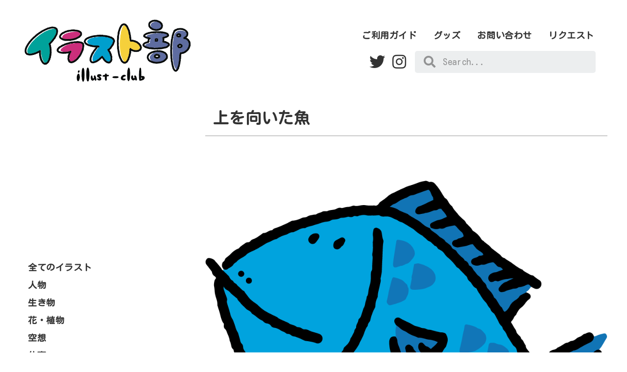

--- FILE ---
content_type: text/html; charset=UTF-8
request_url: https://illustbu.jp/download/%E4%B8%8A%E3%82%92%E5%90%91%E3%81%84%E3%81%9F%E9%AD%9A
body_size: 23612
content:
<!doctype html>
<html lang="ja"
	prefix="og: https://ogp.me/ns#" >
<head>
	<meta charset="UTF-8">
		<meta name="viewport" content="width=device-width, initial-scale=1">
	<link rel="profile" href="http://gmpg.org/xfn/11">
	
        <script>
            var wpdm_site_url = 'https://illustbu.jp/';
            var wpdm_home_url = 'https://illustbu.jp/';
            var ajax_url = 'https://illustbu.jp/wp-admin/admin-ajax.php';
            var ajaxurl = 'https://illustbu.jp/wp-admin/admin-ajax.php';
            var wpdm_ajax_url = 'https://illustbu.jp/wp-admin/admin-ajax.php';
            var wpdm_ajax_popup = '0';
        </script>


        <title>上を向いた魚 | イラスト部</title>

		<!-- All in One SEO 4.1.3.4 -->
		<meta name="description" content="餌を見つけたのか少し上を向いた魚です。釣り人には気を付けて！"/>
		<link rel="canonical" href="https://illustbu.jp/download/%e4%b8%8a%e3%82%92%e5%90%91%e3%81%84%e3%81%9f%e9%ad%9a" />
		<meta property="og:site_name" content="イラスト部 | 無料のフリー素材、フリーイラスト" />
		<meta property="og:type" content="article" />
		<meta property="og:title" content="上を向いた魚 | イラスト部" />
		<meta property="og:description" content="餌を見つけたのか少し上を向いた魚です。釣り人には気を付けて！" />
		<meta property="og:url" content="https://illustbu.jp/download/%e4%b8%8a%e3%82%92%e5%90%91%e3%81%84%e3%81%9f%e9%ad%9a" />
		<meta property="og:image" content="https://illustbu.jp/wp-content/uploads/2021/07/b6d2ac90ee5fed94419946416f2f3db3.png" />
		<meta property="og:image:secure_url" content="https://illustbu.jp/wp-content/uploads/2021/07/b6d2ac90ee5fed94419946416f2f3db3.png" />
		<meta property="og:image:width" content="512" />
		<meta property="og:image:height" content="512" />
		<meta property="article:published_time" content="2021-08-09T14:59:07Z" />
		<meta property="article:modified_time" content="2021-08-09T14:59:07Z" />
		<meta property="article:publisher" content="https://www.facebook.com/-103790018658657" />
		<meta name="twitter:card" content="summary" />
		<meta name="twitter:site" content="@illustbu" />
		<meta name="twitter:domain" content="illustbu.jp" />
		<meta name="twitter:title" content="上を向いた魚 | イラスト部" />
		<meta name="twitter:description" content="餌を見つけたのか少し上を向いた魚です。釣り人には気を付けて！" />
		<meta name="twitter:image" content="https://illustbu.jp/wp-content/uploads/2021/07/b6d2ac90ee5fed94419946416f2f3db3.png" />
		<script type="application/ld+json" class="aioseo-schema">
			{"@context":"https:\/\/schema.org","@graph":[{"@type":"WebSite","@id":"https:\/\/illustbu.jp\/#website","url":"https:\/\/illustbu.jp\/","name":"\u30a4\u30e9\u30b9\u30c8\u90e8","description":"\u7121\u6599\u306e\u30d5\u30ea\u30fc\u7d20\u6750\u3001\u30d5\u30ea\u30fc\u30a4\u30e9\u30b9\u30c8","publisher":{"@id":"https:\/\/illustbu.jp\/#organization"}},{"@type":"Organization","@id":"https:\/\/illustbu.jp\/#organization","name":"\u30a4\u30e9\u30b9\u30c8\u90e8","url":"https:\/\/illustbu.jp\/","logo":{"@type":"ImageObject","@id":"https:\/\/illustbu.jp\/#organizationLogo","url":"https:\/\/illustbu.jp\/wp-content\/uploads\/2020\/12\/logo2.png","width":"600","height":"226"},"image":{"@id":"https:\/\/illustbu.jp\/#organizationLogo"},"sameAs":["https:\/\/www.facebook.com\/-103790018658657","https:\/\/twitter.com\/illustbu","https:\/\/www.instagram.com\/illustbu\/"]},{"@type":"BreadcrumbList","@id":"https:\/\/illustbu.jp\/download\/%e4%b8%8a%e3%82%92%e5%90%91%e3%81%84%e3%81%9f%e9%ad%9a#breadcrumblist","itemListElement":[{"@type":"ListItem","@id":"https:\/\/illustbu.jp\/#listItem","position":"1","item":{"@type":"WebPage","@id":"https:\/\/illustbu.jp\/","name":"\u30db\u30fc\u30e0","description":"\u7121\u6599\u306e\u30d5\u30ea\u30fc\u7d20\u6750\u3001\u30d5\u30ea\u30fc\u30a4\u30e9\u30b9\u30c8\u306e\u30a4\u30e9\u30b9\u30c8\u90e8\u3002\u8ab0\u3067\u3082\u6c17\u8efd\u306b\u4f7f\u3048\u308b\u30a4\u30e9\u30b9\u30c8\u3067\u3001\u4e16\u754c\u4e2d\u306e\u5370\u5237\u7269\u3084Web\u30b5\u30a4\u30c8\u3092\u697d\u3057\u304f\u30ab\u30e9\u30d5\u30eb\u306b\u5f69\u308b\u3053\u3068\u3092\u76ee\u7684\u306b\u904b\u55b6\u3057\u3066\u3044\u307e\u3059\u3002\u5b63\u7bc0\u3001\u30a4\u30d9\u30f3\u30c8\u3001\u52d5\u7269\u3001\u5b50\u4f9b\u3001\u96d1\u8ca8\u306a\u3069\u7c21\u5358\u30c0\u30a6\u30f3\u30ed\u30fc\u30c9\u3067\u3001\u3059\u3050\u306b\u4f7f\u3048\u308b\u7d20\u6750\u304c\u76db\u308a\u3060\u304f\u3055\u3093\u3067\u3059\u3002","url":"https:\/\/illustbu.jp\/"}}]},{"@type":"Person","@id":"https:\/\/illustbu.jp\/archives\/author\/illustbu#author","url":"https:\/\/illustbu.jp\/archives\/author\/illustbu","name":"illustbu","image":{"@type":"ImageObject","@id":"https:\/\/illustbu.jp\/download\/%e4%b8%8a%e3%82%92%e5%90%91%e3%81%84%e3%81%9f%e9%ad%9a#authorImage","url":"https:\/\/secure.gravatar.com\/avatar\/ecb3bde70ce2c1a6c2bd4741f06c27d3?s=96&d=mm&r=g","width":"96","height":"96","caption":"illustbu"},"sameAs":["https:\/\/www.facebook.com\/-103790018658657","https:\/\/twitter.com\/illustbu","https:\/\/www.instagram.com\/illustbu\/"]},{"@type":"WebPage","@id":"https:\/\/illustbu.jp\/download\/%e4%b8%8a%e3%82%92%e5%90%91%e3%81%84%e3%81%9f%e9%ad%9a#webpage","url":"https:\/\/illustbu.jp\/download\/%e4%b8%8a%e3%82%92%e5%90%91%e3%81%84%e3%81%9f%e9%ad%9a","name":"\u4e0a\u3092\u5411\u3044\u305f\u9b5a | \u30a4\u30e9\u30b9\u30c8\u90e8","description":"\u990c\u3092\u898b\u3064\u3051\u305f\u306e\u304b\u5c11\u3057\u4e0a\u3092\u5411\u3044\u305f\u9b5a\u3067\u3059\u3002\u91e3\u308a\u4eba\u306b\u306f\u6c17\u3092\u4ed8\u3051\u3066\uff01","inLanguage":"ja","isPartOf":{"@id":"https:\/\/illustbu.jp\/#website"},"breadcrumb":{"@id":"https:\/\/illustbu.jp\/download\/%e4%b8%8a%e3%82%92%e5%90%91%e3%81%84%e3%81%9f%e9%ad%9a#breadcrumblist"},"author":"https:\/\/illustbu.jp\/archives\/author\/illustbu#author","creator":"https:\/\/illustbu.jp\/archives\/author\/illustbu#author","image":{"@type":"ImageObject","@id":"https:\/\/illustbu.jp\/#mainImage","url":"https:\/\/illustbu.jp\/wp-content\/uploads\/2021\/08\/00088.png","width":"1000","height":"706"},"primaryImageOfPage":{"@id":"https:\/\/illustbu.jp\/download\/%e4%b8%8a%e3%82%92%e5%90%91%e3%81%84%e3%81%9f%e9%ad%9a#mainImage"},"datePublished":"2021-08-09T14:59:07+09:00","dateModified":"2021-08-09T14:59:07+09:00"}]}
		</script>
		<!-- All in One SEO -->

<link rel='dns-prefetch' href='//www.googletagmanager.com' />
<link rel='dns-prefetch' href='//use.fontawesome.com' />
<link rel='dns-prefetch' href='//s.w.org' />
<link rel='dns-prefetch' href='//pagead2.googlesyndication.com' />
<link rel="alternate" type="application/rss+xml" title="イラスト部 &raquo; フィード" href="https://illustbu.jp/feed" />
<link rel="alternate" type="application/rss+xml" title="イラスト部 &raquo; コメントフィード" href="https://illustbu.jp/comments/feed" />
<link rel="alternate" type="application/rss+xml" title="イラスト部 &raquo; 上を向いた魚 のコメントのフィード" href="" />
		<script type="text/javascript">
			window._wpemojiSettings = {"baseUrl":"https:\/\/s.w.org\/images\/core\/emoji\/13.1.0\/72x72\/","ext":".png","svgUrl":"https:\/\/s.w.org\/images\/core\/emoji\/13.1.0\/svg\/","svgExt":".svg","source":{"concatemoji":"https:\/\/illustbu.jp\/wp-includes\/js\/wp-emoji-release.min.js?ver=5.8.12"}};
			!function(e,a,t){var n,r,o,i=a.createElement("canvas"),p=i.getContext&&i.getContext("2d");function s(e,t){var a=String.fromCharCode;p.clearRect(0,0,i.width,i.height),p.fillText(a.apply(this,e),0,0);e=i.toDataURL();return p.clearRect(0,0,i.width,i.height),p.fillText(a.apply(this,t),0,0),e===i.toDataURL()}function c(e){var t=a.createElement("script");t.src=e,t.defer=t.type="text/javascript",a.getElementsByTagName("head")[0].appendChild(t)}for(o=Array("flag","emoji"),t.supports={everything:!0,everythingExceptFlag:!0},r=0;r<o.length;r++)t.supports[o[r]]=function(e){if(!p||!p.fillText)return!1;switch(p.textBaseline="top",p.font="600 32px Arial",e){case"flag":return s([127987,65039,8205,9895,65039],[127987,65039,8203,9895,65039])?!1:!s([55356,56826,55356,56819],[55356,56826,8203,55356,56819])&&!s([55356,57332,56128,56423,56128,56418,56128,56421,56128,56430,56128,56423,56128,56447],[55356,57332,8203,56128,56423,8203,56128,56418,8203,56128,56421,8203,56128,56430,8203,56128,56423,8203,56128,56447]);case"emoji":return!s([10084,65039,8205,55357,56613],[10084,65039,8203,55357,56613])}return!1}(o[r]),t.supports.everything=t.supports.everything&&t.supports[o[r]],"flag"!==o[r]&&(t.supports.everythingExceptFlag=t.supports.everythingExceptFlag&&t.supports[o[r]]);t.supports.everythingExceptFlag=t.supports.everythingExceptFlag&&!t.supports.flag,t.DOMReady=!1,t.readyCallback=function(){t.DOMReady=!0},t.supports.everything||(n=function(){t.readyCallback()},a.addEventListener?(a.addEventListener("DOMContentLoaded",n,!1),e.addEventListener("load",n,!1)):(e.attachEvent("onload",n),a.attachEvent("onreadystatechange",function(){"complete"===a.readyState&&t.readyCallback()})),(n=t.source||{}).concatemoji?c(n.concatemoji):n.wpemoji&&n.twemoji&&(c(n.twemoji),c(n.wpemoji)))}(window,document,window._wpemojiSettings);
		</script>
		<style type="text/css">
img.wp-smiley,
img.emoji {
	display: inline !important;
	border: none !important;
	box-shadow: none !important;
	height: 1em !important;
	width: 1em !important;
	margin: 0 .07em !important;
	vertical-align: -0.1em !important;
	background: none !important;
	padding: 0 !important;
}
</style>
	<link rel='stylesheet' id='wp-block-library-css'  href='https://illustbu.jp/wp-includes/css/dist/block-library/style.min.css?ver=5.8.12' type='text/css' media='all' />
<link rel='stylesheet' id='cool-tag-cloud-css'  href='https://illustbu.jp/wp-content/plugins/cool-tag-cloud/inc/cool-tag-cloud.css?ver=2.25' type='text/css' media='all' />
<link rel='stylesheet' id='wpdm-font-awesome-css'  href='https://use.fontawesome.com/releases/v5.12.1/css/all.css?ver=5.8.12' type='text/css' media='all' />
<link rel='stylesheet' id='wpdm-front-bootstrap-css'  href='https://illustbu.jp/wp-content/plugins/download-manager/assets/bootstrap/css/bootstrap.min.css?ver=5.8.12' type='text/css' media='all' />
<link rel='stylesheet' id='wpdm-front-css'  href='https://illustbu.jp/wp-content/plugins/download-manager/assets/css/front.css?ver=5.8.12' type='text/css' media='all' />
<link rel='stylesheet' id='tptn-style-left-thumbs-css'  href='https://illustbu.jp/wp-content/plugins/top-10/css/left-thumbs.min.css?ver=1.0.1' type='text/css' media='all' />
<style id='tptn-style-left-thumbs-inline-css' type='text/css'>

			.tptn_related a {
			  width: 300px;
			  height: 300px;
			  text-decoration: none;
			}
			.tptn_related img {
			  max-width: 300px;
			  margin: auto;
			}
			.tptn_related .tptn_title {
			  width: 100%;
			}
			
</style>
<link rel='stylesheet' id='parent-style-css'  href='https://illustbu.jp/wp-content/themes/hello-elementor/style.css?ver=5.8.12' type='text/css' media='all' />
<link rel='stylesheet' id='hello-elementor-css'  href='https://illustbu.jp/wp-content/themes/hello-elementor/style.min.css?ver=2.4.1' type='text/css' media='all' />
<link rel='stylesheet' id='hello-elementor-theme-style-css'  href='https://illustbu.jp/wp-content/themes/hello-elementor/theme.min.css?ver=2.4.1' type='text/css' media='all' />
<link rel='stylesheet' id='elementor-icons-css'  href='https://illustbu.jp/wp-content/plugins/elementor/assets/lib/eicons/css/elementor-icons.min.css?ver=5.12.0' type='text/css' media='all' />
<link rel='stylesheet' id='elementor-frontend-legacy-css'  href='https://illustbu.jp/wp-content/plugins/elementor/assets/css/frontend-legacy.min.css?ver=3.3.1' type='text/css' media='all' />
<link rel='stylesheet' id='elementor-frontend-css'  href='https://illustbu.jp/wp-content/plugins/elementor/assets/css/frontend.min.css?ver=3.3.1' type='text/css' media='all' />
<style id='elementor-frontend-inline-css' type='text/css'>
@font-face{font-family:eicons;src:url(https://illustbu.jp/wp-content/plugins/elementor/assets/lib/eicons/fonts/eicons.eot?5.10.0);src:url(https://illustbu.jp/wp-content/plugins/elementor/assets/lib/eicons/fonts/eicons.eot?5.10.0#iefix) format("embedded-opentype"),url(https://illustbu.jp/wp-content/plugins/elementor/assets/lib/eicons/fonts/eicons.woff2?5.10.0) format("woff2"),url(https://illustbu.jp/wp-content/plugins/elementor/assets/lib/eicons/fonts/eicons.woff?5.10.0) format("woff"),url(https://illustbu.jp/wp-content/plugins/elementor/assets/lib/eicons/fonts/eicons.ttf?5.10.0) format("truetype"),url(https://illustbu.jp/wp-content/plugins/elementor/assets/lib/eicons/fonts/eicons.svg?5.10.0#eicon) format("svg");font-weight:400;font-style:normal}
</style>
<link rel='stylesheet' id='elementor-post-6-css'  href='https://illustbu.jp/wp-content/uploads/elementor/css/post-6.css?ver=1628545641' type='text/css' media='all' />
<link rel='stylesheet' id='elementor-pro-css'  href='https://illustbu.jp/wp-content/plugins/elementor-pro/assets/css/frontend.min.css?ver=3.3.5' type='text/css' media='all' />
<link rel='stylesheet' id='elementor-global-css'  href='https://illustbu.jp/wp-content/uploads/elementor/css/global.css?ver=1628545641' type='text/css' media='all' />
<link rel='stylesheet' id='elementor-post-393-css'  href='https://illustbu.jp/wp-content/uploads/elementor/css/post-393.css?ver=1698210051' type='text/css' media='all' />
<link rel='stylesheet' id='elementor-post-1235-css'  href='https://illustbu.jp/wp-content/uploads/elementor/css/post-1235.css?ver=1628545641' type='text/css' media='all' />
<link rel='stylesheet' id='elementor-post-63-css'  href='https://illustbu.jp/wp-content/uploads/elementor/css/post-63.css?ver=1628545641' type='text/css' media='all' />
<link rel='stylesheet' id='addtoany-css'  href='https://illustbu.jp/wp-content/plugins/add-to-any/addtoany.min.css?ver=1.15' type='text/css' media='all' />
<link rel='stylesheet' id='google-fonts-1-css'  href='https://fonts.googleapis.com/css?family=Kosugi+Maru%3A100%2C100italic%2C200%2C200italic%2C300%2C300italic%2C400%2C400italic%2C500%2C500italic%2C600%2C600italic%2C700%2C700italic%2C800%2C800italic%2C900%2C900italic%7CNoto+Sans+JP%3A100%2C100italic%2C200%2C200italic%2C300%2C300italic%2C400%2C400italic%2C500%2C500italic%2C600%2C600italic%2C700%2C700italic%2C800%2C800italic%2C900%2C900italic%7CM+PLUS+1p%3A100%2C100italic%2C200%2C200italic%2C300%2C300italic%2C400%2C400italic%2C500%2C500italic%2C600%2C600italic%2C700%2C700italic%2C800%2C800italic%2C900%2C900italic&#038;display=auto&#038;ver=5.8.12' type='text/css' media='all' />
<link rel='stylesheet' id='elementor-icons-shared-0-css'  href='https://illustbu.jp/wp-content/plugins/elementor/assets/lib/font-awesome/css/fontawesome.min.css?ver=5.15.3' type='text/css' media='all' />
<link rel='stylesheet' id='elementor-icons-fa-solid-css'  href='https://illustbu.jp/wp-content/plugins/elementor/assets/lib/font-awesome/css/solid.min.css?ver=5.15.3' type='text/css' media='all' />
<link rel='stylesheet' id='elementor-icons-fa-brands-css'  href='https://illustbu.jp/wp-content/plugins/elementor/assets/lib/font-awesome/css/brands.min.css?ver=5.15.3' type='text/css' media='all' />
<script type='text/javascript' src='https://illustbu.jp/wp-includes/js/jquery/jquery.min.js?ver=3.6.0' id='jquery-core-js'></script>
<script type='text/javascript' src='https://illustbu.jp/wp-includes/js/jquery/jquery-migrate.min.js?ver=3.3.2' id='jquery-migrate-js'></script>
<script type='text/javascript' src='https://illustbu.jp/wp-content/plugins/add-to-any/addtoany.min.js?ver=1.1' id='addtoany-js'></script>
<script type='text/javascript' src='https://illustbu.jp/wp-content/plugins/download-manager/assets/bootstrap/js/popper.min.js?ver=5.8.12' id='wpdm-poper-js'></script>
<script type='text/javascript' src='https://illustbu.jp/wp-content/plugins/download-manager/assets/bootstrap/js/bootstrap.min.js?ver=5.8.12' id='wpdm-front-bootstrap-js'></script>
<script type='text/javascript' id='frontjs-js-extra'>
/* <![CDATA[ */
var wpdm_url = {"home":"https:\/\/illustbu.jp\/","site":"https:\/\/illustbu.jp\/","ajax":"https:\/\/illustbu.jp\/wp-admin\/admin-ajax.php"};
var wpdm_asset = {"spinner":"<i class=\"fas fa-sun fa-spin\"><\/i>"};
/* ]]> */
</script>
<script type='text/javascript' src='https://illustbu.jp/wp-content/plugins/download-manager/assets/js/front.js?ver=6.0.3' id='frontjs-js'></script>
<script type='text/javascript' src='https://www.googletagmanager.com/gtag/js?id=UA-185781082-1' id='google_gtagjs-js' async></script>
<script type='text/javascript' id='google_gtagjs-js-after'>
window.dataLayer = window.dataLayer || [];function gtag(){dataLayer.push(arguments);}
gtag('set', 'linker', {"domains":["illustbu.jp"]} );
gtag("js", new Date());
gtag("set", "developer_id.dZTNiMT", true);
gtag("config", "UA-185781082-1", {"anonymize_ip":true});
</script>
<link rel="https://api.w.org/" href="https://illustbu.jp/wp-json/" /><link rel="EditURI" type="application/rsd+xml" title="RSD" href="https://illustbu.jp/xmlrpc.php?rsd" />
<link rel="wlwmanifest" type="application/wlwmanifest+xml" href="https://illustbu.jp/wp-includes/wlwmanifest.xml" /> 
<meta name="generator" content="WordPress 5.8.12" />
<link rel='shortlink' href='https://illustbu.jp/?p=3481' />

<script data-cfasync="false">
window.a2a_config=window.a2a_config||{};a2a_config.callbacks=[];a2a_config.overlays=[];a2a_config.templates={};a2a_localize = {
	Share: "共有",
	Save: "ブックマーク",
	Subscribe: "購読",
	Email: "メール",
	Bookmark: "ブックマーク",
	ShowAll: "すべて表示する",
	ShowLess: "小さく表示する",
	FindServices: "サービスを探す",
	FindAnyServiceToAddTo: "追加するサービスを今すぐ探す",
	PoweredBy: "Powered by",
	ShareViaEmail: "メールでシェアする",
	SubscribeViaEmail: "メールで購読する",
	BookmarkInYourBrowser: "ブラウザにブックマーク",
	BookmarkInstructions: "このページをブックマークするには、 Ctrl+D または \u2318+D を押下。",
	AddToYourFavorites: "お気に入りに追加",
	SendFromWebOrProgram: "任意のメールアドレスまたはメールプログラムから送信",
	EmailProgram: "メールプログラム",
	More: "詳細&#8230;",
	ThanksForSharing: "共有ありがとうございます !",
	ThanksForFollowing: "フォローありがとうございます !"
};

(function(d,s,a,b){a=d.createElement(s);b=d.getElementsByTagName(s)[0];a.async=1;a.src="https://static.addtoany.com/menu/page.js";b.parentNode.insertBefore(a,b);})(document,"script");
</script>
<meta name="generator" content="Site Kit by Google 1.38.0" /><link href="https://use.fontawesome.com/releases/v5.6.1/css/all.css" rel="stylesheet"><style type="text/css">0</style><script async src="//pagead2.googlesyndication.com/pagead/js/adsbygoogle.js"></script><script>(adsbygoogle = window.adsbygoogle || []).push({"google_ad_client":"ca-pub-4293964325566670","enable_page_level_ads":true,"tag_partner":"site_kit"});</script><link rel="icon" href="https://illustbu.jp/wp-content/uploads/2020/11/cropped-008-32x32.png" sizes="32x32" />
<link rel="icon" href="https://illustbu.jp/wp-content/uploads/2020/11/cropped-008-192x192.png" sizes="192x192" />
<link rel="apple-touch-icon" href="https://illustbu.jp/wp-content/uploads/2020/11/cropped-008-180x180.png" />
<meta name="msapplication-TileImage" content="https://illustbu.jp/wp-content/uploads/2020/11/cropped-008-270x270.png" />
<meta name="generator" content="WordPress Download Manager 6.0.3" />
                <link href="https://fonts.googleapis.com/css?family=Rubik"
              rel="stylesheet">
        <style>
            .w3eden .fetfont,
            .w3eden .btn,
            .w3eden .btn.wpdm-front h3.title,
            .w3eden .wpdm-social-lock-box .IN-widget a span:last-child,
            .w3eden #xfilelist .panel-heading,
            .w3eden .wpdm-frontend-tabs a,
            .w3eden .alert:before,
            .w3eden .panel .panel-heading,
            .w3eden .discount-msg,
            .w3eden .panel.dashboard-panel h3,
            .w3eden #wpdm-dashboard-sidebar .list-group-item,
            .w3eden #package-description .wp-switch-editor,
            .w3eden .w3eden.author-dashbboard .nav.nav-tabs li a,
            .w3eden .wpdm_cart thead th,
            .w3eden #csp .list-group-item,
            .w3eden .modal-title {
                font-family: Rubik, -apple-system, BlinkMacSystemFont, "Segoe UI", Roboto, Helvetica, Arial, sans-serif, "Apple Color Emoji", "Segoe UI Emoji", "Segoe UI Symbol";
                text-transform: uppercase;
                font-weight: 700;
            }
            .w3eden #csp .list-group-item {
                text-transform: unset;
            }


        </style>
            <style>
        /* WPDM Link Template Styles */        </style>
                <style>

            :root {
                --color-primary: #055ca4;
                --color-primary-rgb: 5, 92, 164;
                --color-primary-hover: #4a8eff;
                --color-primary-active: #4a8eff;
                --color-secondary: #6c757d;
                --color-secondary-rgb: 108, 117, 125;
                --color-secondary-hover: #6c757d;
                --color-secondary-active: #6c757d;
                --color-success: #18ce0f;
                --color-success-rgb: 24, 206, 15;
                --color-success-hover: #18ce0f;
                --color-success-active: #18ce0f;
                --color-info: #2CA8FF;
                --color-info-rgb: 44, 168, 255;
                --color-info-hover: #2CA8FF;
                --color-info-active: #2CA8FF;
                --color-warning: #FFB236;
                --color-warning-rgb: 255, 178, 54;
                --color-warning-hover: #FFB236;
                --color-warning-active: #FFB236;
                --color-danger: #ff5062;
                --color-danger-rgb: 255, 80, 98;
                --color-danger-hover: #ff5062;
                --color-danger-active: #ff5062;
                --color-green: #30b570;
                --color-blue: #0073ff;
                --color-purple: #8557D3;
                --color-red: #ff5062;
                --color-muted: rgba(69, 89, 122, 0.6);
                --wpdm-font: "Rubik", -apple-system, BlinkMacSystemFont, "Segoe UI", Roboto, Helvetica, Arial, sans-serif, "Apple Color Emoji", "Segoe UI Emoji", "Segoe UI Symbol";
            }

            .wpdm-download-link.btn.btn-primary {
                border-radius: 50px;
            }


        </style>
                <script>
            function wpdm_rest_url(request) {
                return "https://illustbu.jp/wp-json/wpdm/" + request;
            }
        </script>
        </head>
<body class="wpdmpro-template-default single single-wpdmpro postid-3481 wp-custom-logo elementor-default elementor-kit-6 elementor-page-63">

		<div data-elementor-type="header" data-elementor-id="393" class="elementor elementor-393 elementor-location-header" data-elementor-settings="[]">
		<div class="elementor-section-wrap">
					<section class="elementor-section elementor-top-section elementor-element elementor-element-cae7ecb elementor-section-boxed elementor-section-height-default elementor-section-height-default elementor-invisible" data-id="cae7ecb" data-element_type="section" data-settings="{&quot;background_background&quot;:&quot;classic&quot;,&quot;animation&quot;:&quot;fadeIn&quot;}">
						<div class="elementor-container elementor-column-gap-default">
							<div class="elementor-row">
					<div class="elementor-column elementor-col-50 elementor-top-column elementor-element elementor-element-29f6f5f" data-id="29f6f5f" data-element_type="column">
			<div class="elementor-column-wrap elementor-element-populated">
							<div class="elementor-widget-wrap">
						<div class="elementor-element elementor-element-1d5af75 elementor-fixed elementor-hidden-desktop elementor-view-default elementor-widget elementor-widget-icon" data-id="1d5af75" data-element_type="widget" data-settings="{&quot;_position&quot;:&quot;fixed&quot;}" data-widget_type="icon.default">
				<div class="elementor-widget-container">
					<div class="elementor-icon-wrapper">
			<a class="elementor-icon" href="#elementor-action%3Aaction%3Dpopup%3Aopen%26settings%3DeyJpZCI6IjE0NzIiLCJ0b2dnbGUiOmZhbHNlfQ%3D%3D">
			<i aria-hidden="true" class="fas fa-bars"></i>			</a>
		</div>
				</div>
				</div>
				<div class="elementor-element elementor-element-85168e9 elementor-invisible elementor-widget elementor-widget-theme-site-logo elementor-widget-image" data-id="85168e9" data-element_type="widget" data-settings="{&quot;_animation&quot;:&quot;bounceInDown&quot;}" data-widget_type="theme-site-logo.default">
				<div class="elementor-widget-container">
								<div class="elementor-image">
													<a href="https://illustbu.jp">
							<img width="600" height="226" src="https://illustbu.jp/wp-content/uploads/2020/12/logo2.png" class="attachment-full size-full" alt="" loading="lazy" srcset="https://illustbu.jp/wp-content/uploads/2020/12/logo2.png 600w, https://illustbu.jp/wp-content/uploads/2020/12/logo2-300x113.png 300w" sizes="(max-width: 600px) 100vw, 600px" />								</a>
														</div>
						</div>
				</div>
						</div>
					</div>
		</div>
				<div class="elementor-column elementor-col-50 elementor-top-column elementor-element elementor-element-e3e71c0" data-id="e3e71c0" data-element_type="column">
			<div class="elementor-column-wrap elementor-element-populated">
							<div class="elementor-widget-wrap">
						<div class="elementor-element elementor-element-e5b9c61 elementor-nav-menu__align-right elementor-hidden-phone elementor-nav-menu--dropdown-mobile elementor-hidden-tablet elementor-nav-menu__text-align-aside elementor-nav-menu--toggle elementor-nav-menu--burger elementor-widget elementor-widget-nav-menu" data-id="e5b9c61" data-element_type="widget" data-settings="{&quot;layout&quot;:&quot;horizontal&quot;,&quot;submenu_icon&quot;:{&quot;value&quot;:&quot;fas fa-caret-down&quot;,&quot;library&quot;:&quot;fa-solid&quot;},&quot;toggle&quot;:&quot;burger&quot;}" data-widget_type="nav-menu.default">
				<div class="elementor-widget-container">
						<nav migration_allowed="1" migrated="0" role="navigation" class="elementor-nav-menu--main elementor-nav-menu__container elementor-nav-menu--layout-horizontal e--pointer-none"><ul id="menu-1-e5b9c61" class="elementor-nav-menu"><li class="menu-item menu-item-type-post_type menu-item-object-page menu-item-400"><a href="https://illustbu.jp/guide" class="elementor-item">ご利用ガイド</a></li>
<li class="menu-item menu-item-type-custom menu-item-object-custom menu-item-425"><a href="https://suzuri.jp/illustbu" class="elementor-item">グッズ</a></li>
<li class="menu-item menu-item-type-post_type menu-item-object-page menu-item-401"><a href="https://illustbu.jp/contact" class="elementor-item">お問い合わせ</a></li>
<li class="menu-item menu-item-type-post_type menu-item-object-page menu-item-1047"><a href="https://illustbu.jp/request" class="elementor-item">リクエスト</a></li>
</ul></nav>
					<div class="elementor-menu-toggle" role="button" tabindex="0" aria-label="Menu Toggle" aria-expanded="false">
			<i class="eicon-menu-bar" aria-hidden="true" role="presentation"></i>
			<span class="elementor-screen-only">メニュー</span>
		</div>
			<nav class="elementor-nav-menu--dropdown elementor-nav-menu__container" role="navigation" aria-hidden="true"><ul id="menu-2-e5b9c61" class="elementor-nav-menu"><li class="menu-item menu-item-type-post_type menu-item-object-page menu-item-400"><a href="https://illustbu.jp/guide" class="elementor-item" tabindex="-1">ご利用ガイド</a></li>
<li class="menu-item menu-item-type-custom menu-item-object-custom menu-item-425"><a href="https://suzuri.jp/illustbu" class="elementor-item" tabindex="-1">グッズ</a></li>
<li class="menu-item menu-item-type-post_type menu-item-object-page menu-item-401"><a href="https://illustbu.jp/contact" class="elementor-item" tabindex="-1">お問い合わせ</a></li>
<li class="menu-item menu-item-type-post_type menu-item-object-page menu-item-1047"><a href="https://illustbu.jp/request" class="elementor-item" tabindex="-1">リクエスト</a></li>
</ul></nav>
				</div>
				</div>
				<section class="elementor-section elementor-inner-section elementor-element elementor-element-cbe2dae elementor-section-boxed elementor-section-height-default elementor-section-height-default" data-id="cbe2dae" data-element_type="section">
						<div class="elementor-container elementor-column-gap-no">
							<div class="elementor-row">
					<div class="elementor-column elementor-col-50 elementor-inner-column elementor-element elementor-element-2cbe142" data-id="2cbe142" data-element_type="column">
			<div class="elementor-column-wrap elementor-element-populated">
							<div class="elementor-widget-wrap">
						<div class="elementor-element elementor-element-72dbb35 elementor-shape-circle e-grid-align-right e-grid-align-mobile-center elementor-grid-0 elementor-widget elementor-widget-social-icons" data-id="72dbb35" data-element_type="widget" data-widget_type="social-icons.default">
				<div class="elementor-widget-container">
					<div class="elementor-social-icons-wrapper elementor-grid">
							<span class="elementor-grid-item">
					<a class="elementor-icon elementor-social-icon elementor-social-icon-twitter elementor-repeater-item-21ae52e" href="https://twitter.com/illustbu" target="_blank">
						<span class="elementor-screen-only">Twitter</span>
						<i class="fab fa-twitter"></i>					</a>
				</span>
							<span class="elementor-grid-item">
					<a class="elementor-icon elementor-social-icon elementor-social-icon-instagram elementor-repeater-item-cc0d96f" href="https://www.instagram.com/illustbu/" target="_blank">
						<span class="elementor-screen-only">Instagram</span>
						<i class="fab fa-instagram"></i>					</a>
				</span>
					</div>
				</div>
				</div>
						</div>
					</div>
		</div>
				<div class="elementor-column elementor-col-50 elementor-inner-column elementor-element elementor-element-39a00f3" data-id="39a00f3" data-element_type="column">
			<div class="elementor-column-wrap elementor-element-populated">
							<div class="elementor-widget-wrap">
						<div class="elementor-element elementor-element-aee6408 elementor-search-form--skin-minimal elementor-widget elementor-widget-search-form" data-id="aee6408" data-element_type="widget" data-settings="{&quot;skin&quot;:&quot;minimal&quot;}" data-widget_type="search-form.default">
				<div class="elementor-widget-container">
					<form class="elementor-search-form" role="search" action="https://illustbu.jp" method="get">
									<div class="elementor-search-form__container">
									<div class="elementor-search-form__icon">
						<i aria-hidden="true" class="fas fa-search"></i>						<span class="elementor-screen-only">検索</span>
					</div>
								<input placeholder="Search..." class="elementor-search-form__input" type="search" name="s" title="検索" value="">
															</div>
		</form>
				</div>
				</div>
						</div>
					</div>
		</div>
								</div>
					</div>
		</section>
						</div>
					</div>
		</div>
								</div>
					</div>
		</section>
				</div>
		</div>
				<div data-elementor-type="single-post" data-elementor-id="63" class="elementor elementor-63 elementor-location-single post-3481 wpdmpro type-wpdmpro status-publish has-post-thumbnail hentry wpdmcategory-ikimono wpdmtag-112" data-elementor-settings="[]">
		<div class="elementor-section-wrap">
					<section class="elementor-section elementor-top-section elementor-element elementor-element-8e2e1e3 elementor-section-boxed elementor-section-height-default elementor-section-height-default elementor-invisible" data-id="8e2e1e3" data-element_type="section" data-settings="{&quot;animation&quot;:&quot;fadeIn&quot;}">
						<div class="elementor-container elementor-column-gap-no">
							<div class="elementor-row">
					<div class="elementor-column elementor-col-50 elementor-top-column elementor-element elementor-element-43d2db7 elementor-hidden-phone elementor-hidden-tablet" data-id="43d2db7" data-element_type="column">
			<div class="elementor-column-wrap elementor-element-populated">
							<div class="elementor-widget-wrap">
						<div class="elementor-element elementor-element-3a847be elementor-widget elementor-widget-template" data-id="3a847be" data-element_type="widget" data-widget_type="template.default">
				<div class="elementor-widget-container">
					<div class="elementor-template">
					<div data-elementor-type="page" data-elementor-id="1561" class="elementor elementor-1561" data-elementor-settings="[]">
						<div class="elementor-inner">
							<div class="elementor-section-wrap">
							<section class="elementor-section elementor-top-section elementor-element elementor-element-72d485b elementor-section-boxed elementor-section-height-default elementor-section-height-default" data-id="72d485b" data-element_type="section">
						<div class="elementor-container elementor-column-gap-no">
							<div class="elementor-row">
					<div class="elementor-column elementor-col-100 elementor-top-column elementor-element elementor-element-bc255bb elementor-hidden-phone elementor-hidden-tablet" data-id="bc255bb" data-element_type="column">
			<div class="elementor-column-wrap elementor-element-populated">
							<div class="elementor-widget-wrap">
						<div class="elementor-element elementor-element-73fb146 elementor-widget elementor-widget-html" data-id="73fb146" data-element_type="widget" data-widget_type="html.default">
				<div class="elementor-widget-container">
			<script async src="https://pagead2.googlesyndication.com/pagead/js/adsbygoogle.js"></script>
<ins class="adsbygoogle"
     style="display:block; text-align:center;"
     data-ad-layout="in-article"
     data-ad-format="fluid"
     data-ad-client="ca-pub-4293964325566670"
     data-ad-slot="6918686436"></ins>
<script>
     (adsbygoogle = window.adsbygoogle || []).push({});
</script>		</div>
				</div>
				<div class="elementor-element elementor-element-e7dde05 elementor-nav-menu--dropdown-tablet elementor-nav-menu__text-align-aside elementor-nav-menu--toggle elementor-nav-menu--burger elementor-widget elementor-widget-nav-menu" data-id="e7dde05" data-element_type="widget" data-settings="{&quot;layout&quot;:&quot;vertical&quot;,&quot;submenu_icon&quot;:{&quot;value&quot;:&quot;fas fa-caret-down&quot;,&quot;library&quot;:&quot;fa-solid&quot;},&quot;toggle&quot;:&quot;burger&quot;}" data-widget_type="nav-menu.default">
				<div class="elementor-widget-container">
						<nav migration_allowed="1" migrated="0" role="navigation" class="elementor-nav-menu--main elementor-nav-menu__container elementor-nav-menu--layout-vertical e--pointer-none"><ul id="menu-1-e7dde05" class="elementor-nav-menu sm-vertical"><li class="menu-item menu-item-type-post_type menu-item-object-page menu-item-3218"><a href="https://illustbu.jp/all" class="elementor-item">全てのイラスト</a></li>
<li class="menu-item menu-item-type-taxonomy menu-item-object-wpdmcategory menu-item-1278"><a href="https://illustbu.jp/archives/download-category/person" class="elementor-item">人物</a></li>
<li class="menu-item menu-item-type-taxonomy menu-item-object-wpdmcategory current-wpdmpro-ancestor current-menu-parent current-wpdmpro-parent menu-item-1279"><a href="https://illustbu.jp/archives/download-category/ikimono" class="elementor-item">生き物</a></li>
<li class="menu-item menu-item-type-taxonomy menu-item-object-wpdmcategory menu-item-3340"><a href="https://illustbu.jp/archives/download-category/plant" class="elementor-item">花・植物</a></li>
<li class="menu-item menu-item-type-taxonomy menu-item-object-wpdmcategory menu-item-3469"><a href="https://illustbu.jp/archives/download-category/fantasy" class="elementor-item">空想</a></li>
<li class="menu-item menu-item-type-taxonomy menu-item-object-wpdmcategory menu-item-1280"><a href="https://illustbu.jp/archives/download-category/work" class="elementor-item">仕事</a></li>
<li class="menu-item menu-item-type-taxonomy menu-item-object-wpdmcategory menu-item-3249"><a href="https://illustbu.jp/archives/download-category/medical" class="elementor-item">医療</a></li>
<li class="menu-item menu-item-type-taxonomy menu-item-object-wpdmcategory menu-item-3356"><a href="https://illustbu.jp/archives/download-category/school" class="elementor-item">学校</a></li>
<li class="menu-item menu-item-type-taxonomy menu-item-object-wpdmcategory menu-item-3250"><a href="https://illustbu.jp/archives/download-category/nature" class="elementor-item">自然</a></li>
<li class="menu-item menu-item-type-taxonomy menu-item-object-wpdmcategory menu-item-3284"><a href="https://illustbu.jp/archives/download-category/action" class="elementor-item">行動</a></li>
<li class="menu-item menu-item-type-taxonomy menu-item-object-wpdmcategory menu-item-3395"><a href="https://illustbu.jp/archives/download-category/food" class="elementor-item">食べ物</a></li>
<li class="menu-item menu-item-type-taxonomy menu-item-object-wpdmcategory menu-item-3479"><a href="https://illustbu.jp/archives/download-category/decoration" class="elementor-item">装飾</a></li>
<li class="menu-item menu-item-type-taxonomy menu-item-object-wpdmcategory menu-item-1281"><a href="https://illustbu.jp/archives/download-category/tool" class="elementor-item">道具</a></li>
</ul></nav>
					<div class="elementor-menu-toggle" role="button" tabindex="0" aria-label="Menu Toggle" aria-expanded="false">
			<i class="eicon-menu-bar" aria-hidden="true" role="presentation"></i>
			<span class="elementor-screen-only">メニュー</span>
		</div>
			<nav class="elementor-nav-menu--dropdown elementor-nav-menu__container" role="navigation" aria-hidden="true"><ul id="menu-2-e7dde05" class="elementor-nav-menu sm-vertical"><li class="menu-item menu-item-type-post_type menu-item-object-page menu-item-3218"><a href="https://illustbu.jp/all" class="elementor-item" tabindex="-1">全てのイラスト</a></li>
<li class="menu-item menu-item-type-taxonomy menu-item-object-wpdmcategory menu-item-1278"><a href="https://illustbu.jp/archives/download-category/person" class="elementor-item" tabindex="-1">人物</a></li>
<li class="menu-item menu-item-type-taxonomy menu-item-object-wpdmcategory current-wpdmpro-ancestor current-menu-parent current-wpdmpro-parent menu-item-1279"><a href="https://illustbu.jp/archives/download-category/ikimono" class="elementor-item" tabindex="-1">生き物</a></li>
<li class="menu-item menu-item-type-taxonomy menu-item-object-wpdmcategory menu-item-3340"><a href="https://illustbu.jp/archives/download-category/plant" class="elementor-item" tabindex="-1">花・植物</a></li>
<li class="menu-item menu-item-type-taxonomy menu-item-object-wpdmcategory menu-item-3469"><a href="https://illustbu.jp/archives/download-category/fantasy" class="elementor-item" tabindex="-1">空想</a></li>
<li class="menu-item menu-item-type-taxonomy menu-item-object-wpdmcategory menu-item-1280"><a href="https://illustbu.jp/archives/download-category/work" class="elementor-item" tabindex="-1">仕事</a></li>
<li class="menu-item menu-item-type-taxonomy menu-item-object-wpdmcategory menu-item-3249"><a href="https://illustbu.jp/archives/download-category/medical" class="elementor-item" tabindex="-1">医療</a></li>
<li class="menu-item menu-item-type-taxonomy menu-item-object-wpdmcategory menu-item-3356"><a href="https://illustbu.jp/archives/download-category/school" class="elementor-item" tabindex="-1">学校</a></li>
<li class="menu-item menu-item-type-taxonomy menu-item-object-wpdmcategory menu-item-3250"><a href="https://illustbu.jp/archives/download-category/nature" class="elementor-item" tabindex="-1">自然</a></li>
<li class="menu-item menu-item-type-taxonomy menu-item-object-wpdmcategory menu-item-3284"><a href="https://illustbu.jp/archives/download-category/action" class="elementor-item" tabindex="-1">行動</a></li>
<li class="menu-item menu-item-type-taxonomy menu-item-object-wpdmcategory menu-item-3395"><a href="https://illustbu.jp/archives/download-category/food" class="elementor-item" tabindex="-1">食べ物</a></li>
<li class="menu-item menu-item-type-taxonomy menu-item-object-wpdmcategory menu-item-3479"><a href="https://illustbu.jp/archives/download-category/decoration" class="elementor-item" tabindex="-1">装飾</a></li>
<li class="menu-item menu-item-type-taxonomy menu-item-object-wpdmcategory menu-item-1281"><a href="https://illustbu.jp/archives/download-category/tool" class="elementor-item" tabindex="-1">道具</a></li>
</ul></nav>
				</div>
				</div>
				<div class="elementor-element elementor-element-e6eeb6e elementor-widget elementor-widget-image" data-id="e6eeb6e" data-element_type="widget" data-widget_type="image.default">
				<div class="elementor-widget-container">
								<div class="elementor-image">
													<a href="https://suzuri.jp/illustbu" target="_blank">
							<img width="336" height="336" src="https://illustbu.jp/wp-content/uploads/2020/12/61e74248c44fb25f8632d3fb2bc40ab7.jpg" class="elementor-animation-grow attachment-large size-large" alt="" loading="lazy" srcset="https://illustbu.jp/wp-content/uploads/2020/12/61e74248c44fb25f8632d3fb2bc40ab7.jpg 336w, https://illustbu.jp/wp-content/uploads/2020/12/61e74248c44fb25f8632d3fb2bc40ab7-300x300.jpg 300w, https://illustbu.jp/wp-content/uploads/2020/12/61e74248c44fb25f8632d3fb2bc40ab7-150x150.jpg 150w" sizes="(max-width: 336px) 100vw, 336px" />								</a>
														</div>
						</div>
				</div>
				<div class="elementor-element elementor-element-7d7c3e1 elementor-widget elementor-widget-spacer" data-id="7d7c3e1" data-element_type="widget" data-widget_type="spacer.default">
				<div class="elementor-widget-container">
					<div class="elementor-spacer">
			<div class="elementor-spacer-inner"></div>
		</div>
				</div>
				</div>
				<div class="elementor-element elementor-element-082e0cf side-tag elementor-widget elementor-widget-wp-widget-tag_cloud" data-id="082e0cf" data-element_type="widget" data-widget_type="wp-widget-tag_cloud.default">
				<div class="elementor-widget-container">
			<h5>タグ</h5><div class="tagcloud"><a href="https://illustbu.jp/archives/document-tag/ol" class="tag-cloud-link tag-link-121 tag-link-position-1" style="font-size: 8pt;" aria-label="OL (1個の項目)">OL</a>
<a href="https://illustbu.jp/archives/document-tag/youtuber" class="tag-cloud-link tag-link-41 tag-link-position-2" style="font-size: 8pt;" aria-label="YouTuber (1個の項目)">YouTuber</a>
<a href="https://illustbu.jp/archives/document-tag/x" class="tag-cloud-link tag-link-66 tag-link-position-3" style="font-size: 8pt;" aria-label="× (1個の項目)">×</a>
<a href="https://illustbu.jp/archives/document-tag/%e3%81%86%e3%81%95%e3%81%8e" class="tag-cloud-link tag-link-114 tag-link-position-4" style="font-size: 8pt;" aria-label="うさぎ (1個の項目)">うさぎ</a>
<a href="https://illustbu.jp/archives/document-tag/%e3%81%8a%e3%81%97%e3%82%83%e3%81%b9%e3%82%8a" class="tag-cloud-link tag-link-63 tag-link-position-5" style="font-size: 10.423076923077pt;" aria-label="おしゃべり (2個の項目)">おしゃべり</a>
<a href="https://illustbu.jp/archives/document-tag/%e3%81%8a%e3%81%98%e3%81%84%e3%81%95%e3%82%93" class="tag-cloud-link tag-link-87 tag-link-position-6" style="font-size: 8pt;" aria-label="おじいさん (1個の項目)">おじいさん</a>
<a href="https://illustbu.jp/archives/document-tag/%e3%81%8a%e3%81%b0%e3%81%82%e3%81%95%e3%82%93" class="tag-cloud-link tag-link-88 tag-link-position-7" style="font-size: 8pt;" aria-label="おばあさん (1個の項目)">おばあさん</a>
<a href="https://illustbu.jp/archives/document-tag/%e3%81%8a%e3%81%b0%e3%81%91" class="tag-cloud-link tag-link-108 tag-link-position-8" style="font-size: 16.75pt;" aria-label="おばけ (8個の項目)">おばけ</a>
<a href="https://illustbu.jp/archives/document-tag/%e3%81%8a%e5%bc%81%e5%bd%93" class="tag-cloud-link tag-link-123 tag-link-position-9" style="font-size: 8pt;" aria-label="お弁当 (1個の項目)">お弁当</a>
<a href="https://illustbu.jp/archives/document-tag/%e3%81%8a%e6%9c%88%e8%a6%8b" class="tag-cloud-link tag-link-113 tag-link-position-10" style="font-size: 8pt;" aria-label="お月見 (1個の項目)">お月見</a>
<a href="https://illustbu.jp/archives/document-tag/%e3%82%a2%e3%83%92%e3%83%ab" class="tag-cloud-link tag-link-26 tag-link-position-11" style="font-size: 17.423076923077pt;" aria-label="アヒル (9個の項目)">アヒル</a>
<a href="https://illustbu.jp/archives/document-tag/%e3%82%a6%e3%82%a3%e3%83%ab%e3%82%b9" class="tag-cloud-link tag-link-97 tag-link-position-12" style="font-size: 8pt;" aria-label="ウィルス (1個の項目)">ウィルス</a>
<a href="https://illustbu.jp/archives/document-tag/%e3%82%a6%e3%82%a4%e3%83%ab%e3%82%b9" class="tag-cloud-link tag-link-81 tag-link-position-13" style="font-size: 15.403846153846pt;" aria-label="ウイルス (6個の項目)">ウイルス</a>
<a href="https://illustbu.jp/archives/document-tag/%e3%82%af%e3%83%aa%e3%82%a8%e3%82%a4%e3%82%bf%e3%83%bc" class="tag-cloud-link tag-link-32 tag-link-position-14" style="font-size: 12.038461538462pt;" aria-label="クリエイター (3個の項目)">クリエイター</a>
<a href="https://illustbu.jp/archives/document-tag/%e3%82%b3%e3%83%9f%e3%83%a5%e3%83%8b%e3%82%b1%e3%83%bc%e3%82%b7%e3%83%a7%e3%83%b3" class="tag-cloud-link tag-link-27 tag-link-position-15" style="font-size: 17.961538461538pt;" aria-label="コミュニケーション (10個の項目)">コミュニケーション</a>
<a href="https://illustbu.jp/archives/document-tag/%e3%82%b3%e3%83%ad%e3%83%8a" class="tag-cloud-link tag-link-80 tag-link-position-16" style="font-size: 16.076923076923pt;" aria-label="コロナ (7個の項目)">コロナ</a>
<a href="https://illustbu.jp/archives/document-tag/%e3%82%b5%e3%83%a9%e3%83%aa%e3%83%bc%e3%83%9e%e3%83%b3" class="tag-cloud-link tag-link-28 tag-link-position-17" style="font-size: 14.461538461538pt;" aria-label="サラリーマン (5個の項目)">サラリーマン</a>
<a href="https://illustbu.jp/archives/document-tag/%e3%82%b9%e3%83%9e%e3%83%9b" class="tag-cloud-link tag-link-60 tag-link-position-18" style="font-size: 13.384615384615pt;" aria-label="スマホ (4個の項目)">スマホ</a>
<a href="https://illustbu.jp/archives/document-tag/%e3%83%80%e3%83%a1%e5%87%ba%e3%81%97" class="tag-cloud-link tag-link-65 tag-link-position-19" style="font-size: 8pt;" aria-label="ダメ出し (1個の項目)">ダメ出し</a>
<a href="https://illustbu.jp/archives/document-tag/%e3%83%87%e3%82%b6%e3%82%a4%e3%83%8a%e3%83%bc" class="tag-cloud-link tag-link-34 tag-link-position-20" style="font-size: 8pt;" aria-label="デザイナー (1個の項目)">デザイナー</a>
<a href="https://illustbu.jp/archives/document-tag/%e3%83%8f%e3%83%ad%e3%82%a6%e3%82%a3%e3%83%b3" class="tag-cloud-link tag-link-107 tag-link-position-21" style="font-size: 17.423076923077pt;" aria-label="ハロウィン (9個の項目)">ハロウィン</a>
<a href="https://illustbu.jp/archives/document-tag/%e3%83%8f%e3%83%bc%e3%83%88" class="tag-cloud-link tag-link-111 tag-link-position-22" style="font-size: 8pt;" aria-label="ハート (1個の項目)">ハート</a>
<a href="https://illustbu.jp/archives/document-tag/%e3%83%91%e3%83%bc%e3%83%84" class="tag-cloud-link tag-link-84 tag-link-position-23" style="font-size: 10.423076923077pt;" aria-label="パーツ (2個の項目)">パーツ</a>
<a href="https://illustbu.jp/archives/document-tag/%e3%83%93%e3%82%b8%e3%83%8d%e3%82%b9%e3%83%9e%e3%83%b3" class="tag-cloud-link tag-link-51 tag-link-position-24" style="font-size: 8pt;" aria-label="ビジネスマン (1個の項目)">ビジネスマン</a>
<a href="https://illustbu.jp/archives/document-tag/%e3%83%96%e3%82%bf" class="tag-cloud-link tag-link-64 tag-link-position-25" style="font-size: 12.038461538462pt;" aria-label="ブタ (3個の項目)">ブタ</a>
<a href="https://illustbu.jp/archives/document-tag/%e3%83%97%e3%83%ac%e3%82%bc%e3%83%b3" class="tag-cloud-link tag-link-53 tag-link-position-26" style="font-size: 8pt;" aria-label="プレゼン (1個の項目)">プレゼン</a>
<a href="https://illustbu.jp/archives/document-tag/%e3%83%9c%e3%83%bc%e3%83%80%e3%83%bc" class="tag-cloud-link tag-link-35 tag-link-position-27" style="font-size: 8pt;" aria-label="ボーダー (1個の項目)">ボーダー</a>
<a href="https://illustbu.jp/archives/document-tag/%e3%83%9e%e3%82%b9%e3%82%af" class="tag-cloud-link tag-link-79 tag-link-position-28" style="font-size: 17.423076923077pt;" aria-label="マスク (9個の項目)">マスク</a>
<a href="https://illustbu.jp/archives/document-tag/%e3%83%9e%e3%82%b9%e3%82%b3%e3%83%9f" class="tag-cloud-link tag-link-47 tag-link-position-29" style="font-size: 8pt;" aria-label="マスコミ (1個の項目)">マスコミ</a>
<a href="https://illustbu.jp/archives/document-tag/%e3%83%a2%e3%83%b3%e3%82%b9%e3%82%bf%e3%83%bc" class="tag-cloud-link tag-link-130 tag-link-position-30" style="font-size: 14.461538461538pt;" aria-label="モンスター (5個の項目)">モンスター</a>
<a href="https://illustbu.jp/archives/document-tag/%e3%83%a6%e3%83%bc%e3%83%81%e3%83%a5%e3%83%bc%e3%83%90%e3%83%bc" class="tag-cloud-link tag-link-42 tag-link-position-31" style="font-size: 8pt;" aria-label="ユーチューバー (1個の項目)">ユーチューバー</a>
<a href="https://illustbu.jp/archives/document-tag/%e3%83%aa%e3%82%a2%e3%82%af%e3%82%b7%e3%83%a7%e3%83%b3" class="tag-cloud-link tag-link-103 tag-link-position-32" style="font-size: 8pt;" aria-label="リアクション (1個の項目)">リアクション</a>
<a href="https://illustbu.jp/archives/document-tag/%e3%83%af%e3%82%af%e3%83%81%e3%83%b3" class="tag-cloud-link tag-link-98 tag-link-position-33" style="font-size: 8pt;" aria-label="ワクチン (1個の項目)">ワクチン</a>
<a href="https://illustbu.jp/archives/document-tag/%e4%b8%8d%e6%80%9d%e8%ad%b0" class="tag-cloud-link tag-link-61 tag-link-position-34" style="font-size: 8pt;" aria-label="不思議 (1個の項目)">不思議</a>
<a href="https://illustbu.jp/archives/document-tag/%e4%b8%96%e9%96%93%e8%a9%b1" class="tag-cloud-link tag-link-68 tag-link-position-35" style="font-size: 10.423076923077pt;" aria-label="世間話 (2個の項目)">世間話</a>
<a href="https://illustbu.jp/archives/document-tag/%e4%b8%a1%e7%94%9f%e9%a1%9e" class="tag-cloud-link tag-link-116 tag-link-position-36" style="font-size: 10.423076923077pt;" aria-label="両生類 (2個の項目)">両生類</a>
<a href="https://illustbu.jp/archives/document-tag/%e4%b8%ad%e9%ab%98%e7%94%9f" class="tag-cloud-link tag-link-126 tag-link-position-37" style="font-size: 10.423076923077pt;" aria-label="中高生 (2個の項目)">中高生</a>
<a href="https://illustbu.jp/archives/document-tag/%e4%b8%bb%e5%a9%a6" class="tag-cloud-link tag-link-37 tag-link-position-38" style="font-size: 13.384615384615pt;" aria-label="主婦 (4個の項目)">主婦</a>
<a href="https://illustbu.jp/archives/document-tag/%e4%bb%8b%e8%ad%b7" class="tag-cloud-link tag-link-128 tag-link-position-39" style="font-size: 10.423076923077pt;" aria-label="介護 (2個の項目)">介護</a>
<a href="https://illustbu.jp/archives/document-tag/%e4%bc%9a%e8%a9%b1" class="tag-cloud-link tag-link-67 tag-link-position-40" style="font-size: 8pt;" aria-label="会話 (1個の項目)">会話</a>
<a href="https://illustbu.jp/archives/document-tag/%e4%bc%9a%e8%ad%b0" class="tag-cloud-link tag-link-54 tag-link-position-41" style="font-size: 8pt;" aria-label="会議 (1個の項目)">会議</a>
<a href="https://illustbu.jp/archives/document-tag/%e4%bd%9c%e5%ae%b6" class="tag-cloud-link tag-link-31 tag-link-position-42" style="font-size: 8pt;" aria-label="作家 (1個の項目)">作家</a>
<a href="https://illustbu.jp/archives/document-tag/%e5%86%ac" class="tag-cloud-link tag-link-104 tag-link-position-43" style="font-size: 12.038461538462pt;" aria-label="冬 (3個の項目)">冬</a>
<a href="https://illustbu.jp/archives/document-tag/%e5%8f%8c%e5%ad%90" class="tag-cloud-link tag-link-70 tag-link-position-44" style="font-size: 8pt;" aria-label="双子 (1個の項目)">双子</a>
<a href="https://illustbu.jp/archives/document-tag/%e5%8f%96%e6%9d%90" class="tag-cloud-link tag-link-49 tag-link-position-45" style="font-size: 8pt;" aria-label="取材 (1個の項目)">取材</a>
<a href="https://illustbu.jp/archives/document-tag/%e5%93%ba%e4%b9%b3%e9%a1%9e" class="tag-cloud-link tag-link-124 tag-link-position-46" style="font-size: 10.423076923077pt;" aria-label="哺乳類 (2個の項目)">哺乳類</a>
<a href="https://illustbu.jp/archives/document-tag/%e5%9c%92%e5%85%90" class="tag-cloud-link tag-link-74 tag-link-position-47" style="font-size: 14.461538461538pt;" aria-label="園児 (5個の項目)">園児</a>
<a href="https://illustbu.jp/archives/document-tag/%e5%a4%a7%e5%ad%a6%e7%94%9f" class="tag-cloud-link tag-link-40 tag-link-position-48" style="font-size: 10.423076923077pt;" aria-label="大学生 (2個の項目)">大学生</a>
<a href="https://illustbu.jp/archives/document-tag/%e5%a4%a9%e6%b0%97" class="tag-cloud-link tag-link-119 tag-link-position-49" style="font-size: 10.423076923077pt;" aria-label="天気 (2個の項目)">天気</a>
<a href="https://illustbu.jp/archives/document-tag/%e5%a5%b3%e3%81%ae%e5%ad%90" class="tag-cloud-link tag-link-73 tag-link-position-50" style="font-size: 14.461538461538pt;" aria-label="女の子 (5個の項目)">女の子</a>
<a href="https://illustbu.jp/archives/document-tag/%e5%a5%b3%e6%80%a7" class="tag-cloud-link tag-link-33 tag-link-position-51" style="font-size: 22pt;" aria-label="女性 (21個の項目)">女性</a>
<a href="https://illustbu.jp/archives/document-tag/%e5%ad%90%e4%be%9b" class="tag-cloud-link tag-link-71 tag-link-position-52" style="font-size: 17.423076923077pt;" aria-label="子供 (9個の項目)">子供</a>
<a href="https://illustbu.jp/archives/document-tag/%e5%ad%90%e8%82%b2%e3%81%a6" class="tag-cloud-link tag-link-39 tag-link-position-53" style="font-size: 13.384615384615pt;" aria-label="子育て (4個の項目)">子育て</a>
<a href="https://illustbu.jp/archives/document-tag/%e5%ae%87%e5%ae%99" class="tag-cloud-link tag-link-77 tag-link-position-54" style="font-size: 13.384615384615pt;" aria-label="宇宙 (4個の項目)">宇宙</a>
<a href="https://illustbu.jp/archives/document-tag/%e5%ae%b6%e8%a8%88" class="tag-cloud-link tag-link-118 tag-link-position-55" style="font-size: 10.423076923077pt;" aria-label="家計 (2個の項目)">家計</a>
<a href="https://illustbu.jp/archives/document-tag/%e5%b0%8f%e5%ad%a6%e7%94%9f" class="tag-cloud-link tag-link-95 tag-link-position-56" style="font-size: 13.384615384615pt;" aria-label="小学生 (4個の項目)">小学生</a>
<a href="https://illustbu.jp/archives/document-tag/%e5%b9%bc%e7%a8%9a%e5%9c%92" class="tag-cloud-link tag-link-96 tag-link-position-57" style="font-size: 13.384615384615pt;" aria-label="幼稚園 (4個の項目)">幼稚園</a>
<a href="https://illustbu.jp/archives/document-tag/%e5%ba%97%e5%93%a1" class="tag-cloud-link tag-link-43 tag-link-position-58" style="font-size: 8pt;" aria-label="店員 (1個の項目)">店員</a>
<a href="https://illustbu.jp/archives/document-tag/%e6%89%8b%e6%b4%97%e3%81%84" class="tag-cloud-link tag-link-86 tag-link-position-59" style="font-size: 8pt;" aria-label="手洗い (1個の項目)">手洗い</a>
<a href="https://illustbu.jp/archives/document-tag/%e6%8c%a8%e6%8b%b6" class="tag-cloud-link tag-link-25 tag-link-position-60" style="font-size: 8pt;" aria-label="挨拶 (1個の項目)">挨拶</a>
<a href="https://illustbu.jp/archives/document-tag/%e6%8e%a5%e5%ae%a2" class="tag-cloud-link tag-link-45 tag-link-position-61" style="font-size: 8pt;" aria-label="接客 (1個の項目)">接客</a>
<a href="https://illustbu.jp/archives/document-tag/%e6%96%87%e6%88%bf%e5%85%b7" class="tag-cloud-link tag-link-127 tag-link-position-62" style="font-size: 8pt;" aria-label="文房具 (1個の項目)">文房具</a>
<a href="https://illustbu.jp/archives/document-tag/%e6%98%9f" class="tag-cloud-link tag-link-76 tag-link-position-63" style="font-size: 10.423076923077pt;" aria-label="星 (2個の項目)">星</a>
<a href="https://illustbu.jp/archives/document-tag/%e6%98%a5" class="tag-cloud-link tag-link-122 tag-link-position-64" style="font-size: 8pt;" aria-label="春 (1個の項目)">春</a>
<a href="https://illustbu.jp/archives/document-tag/%e6%9c%8d%e5%b1%8b" class="tag-cloud-link tag-link-50 tag-link-position-65" style="font-size: 8pt;" aria-label="服屋 (1個の項目)">服屋</a>
<a href="https://illustbu.jp/archives/document-tag/%e6%9c%ac" class="tag-cloud-link tag-link-14 tag-link-position-66" style="font-size: 10.423076923077pt;" aria-label="本 (2個の項目)">本</a>
<a href="https://illustbu.jp/archives/document-tag/%e6%9e%9c%e7%89%a9" class="tag-cloud-link tag-link-102 tag-link-position-67" style="font-size: 17.423076923077pt;" aria-label="果物 (9個の項目)">果物</a>
<a href="https://illustbu.jp/archives/document-tag/%e6%ad%a9%e3%81%8f" class="tag-cloud-link tag-link-13 tag-link-position-68" style="font-size: 8pt;" aria-label="歩く (1個の項目)">歩く</a>
<a href="https://illustbu.jp/archives/document-tag/%e6%b3%a5%e6%a3%92" class="tag-cloud-link tag-link-69 tag-link-position-69" style="font-size: 8pt;" aria-label="泥棒 (1個の項目)">泥棒</a>
<a href="https://illustbu.jp/archives/document-tag/%e7%8a%ac" class="tag-cloud-link tag-link-105 tag-link-position-70" style="font-size: 16.076923076923pt;" aria-label="犬 (7個の項目)">犬</a>
<a href="https://illustbu.jp/archives/document-tag/%e7%8c%ab" class="tag-cloud-link tag-link-115 tag-link-position-71" style="font-size: 10.423076923077pt;" aria-label="猫 (2個の項目)">猫</a>
<a href="https://illustbu.jp/archives/document-tag/%e7%94%b7%e3%81%ae%e5%ad%90" class="tag-cloud-link tag-link-72 tag-link-position-72" style="font-size: 15.403846153846pt;" aria-label="男の子 (6個の項目)">男の子</a>
<a href="https://illustbu.jp/archives/document-tag/%e7%94%b7%e6%80%a7" class="tag-cloud-link tag-link-29 tag-link-position-73" style="font-size: 20.115384615385pt;" aria-label="男性 (15個の項目)">男性</a>
<a href="https://illustbu.jp/archives/document-tag/%e7%9c%bc%e9%8f%a1" class="tag-cloud-link tag-link-36 tag-link-position-74" style="font-size: 10.423076923077pt;" aria-label="眼鏡 (2個の項目)">眼鏡</a>
<a href="https://illustbu.jp/archives/document-tag/%e7%a4%be%e4%bc%9a%e4%ba%ba" class="tag-cloud-link tag-link-30 tag-link-position-75" style="font-size: 16.75pt;" aria-label="社会人 (8個の項目)">社会人</a>
<a href="https://illustbu.jp/archives/document-tag/%e7%a7%8b" class="tag-cloud-link tag-link-99 tag-link-position-76" style="font-size: 18.5pt;" aria-label="秋 (11個の項目)">秋</a>
<a href="https://illustbu.jp/archives/document-tag/%e7%b4%85%e8%91%89" class="tag-cloud-link tag-link-100 tag-link-position-77" style="font-size: 16.076923076923pt;" aria-label="紅葉 (7個の項目)">紅葉</a>
<a href="https://illustbu.jp/archives/document-tag/%e8%80%81%e4%ba%ba" class="tag-cloud-link tag-link-125 tag-link-position-78" style="font-size: 13.384615384615pt;" aria-label="老人 (4個の項目)">老人</a>
<a href="https://illustbu.jp/archives/document-tag/%e8%91%89%e3%81%a3%e3%81%b1" class="tag-cloud-link tag-link-91 tag-link-position-79" style="font-size: 16.75pt;" aria-label="葉っぱ (8個の項目)">葉っぱ</a>
<a href="https://illustbu.jp/archives/document-tag/%e8%a8%98%e8%80%85" class="tag-cloud-link tag-link-48 tag-link-position-80" style="font-size: 8pt;" aria-label="記者 (1個の項目)">記者</a>
<a href="https://illustbu.jp/archives/document-tag/%e8%b5%a4%e3%81%a1%e3%82%83%e3%82%93" class="tag-cloud-link tag-link-38 tag-link-position-81" style="font-size: 14.461538461538pt;" aria-label="赤ちゃん (5個の項目)">赤ちゃん</a>
<a href="https://illustbu.jp/archives/document-tag/%e9%81%8a%e3%81%b3" class="tag-cloud-link tag-link-117 tag-link-position-82" style="font-size: 8pt;" aria-label="遊び (1個の項目)">遊び</a>
<a href="https://illustbu.jp/archives/document-tag/%e9%81%8b%e3%81%b6" class="tag-cloud-link tag-link-15 tag-link-position-83" style="font-size: 8pt;" aria-label="運ぶ (1個の項目)">運ぶ</a>
<a href="https://illustbu.jp/archives/document-tag/%e9%81%8b%e5%8b%95%e4%bc%9a" class="tag-cloud-link tag-link-129 tag-link-position-84" style="font-size: 12.038461538462pt;" aria-label="運動会 (3個の項目)">運動会</a>
<a href="https://illustbu.jp/archives/document-tag/%e9%a2%a8%e9%82%aa" class="tag-cloud-link tag-link-85 tag-link-position-85" style="font-size: 15.403846153846pt;" aria-label="風邪 (6個の項目)">風邪</a>
<a href="https://illustbu.jp/archives/document-tag/%e9%ad%9a" class="tag-cloud-link tag-link-112 tag-link-position-86" style="font-size: 14.461538461538pt;" aria-label="魚 (5個の項目)">魚</a>
<a href="https://illustbu.jp/archives/document-tag/%e9%b3%a5" class="tag-cloud-link tag-link-120 tag-link-position-87" style="font-size: 10.423076923077pt;" aria-label="鳥 (2個の項目)">鳥</a>
<a href="https://illustbu.jp/archives/document-tag/%ef%bc%9f" class="tag-cloud-link tag-link-62 tag-link-position-88" style="font-size: 8pt;" aria-label="？ (1個の項目)">？</a></div>
		</div>
				</div>
						</div>
					</div>
		</div>
								</div>
					</div>
		</section>
						</div>
						</div>
					</div>
				</div>
				</div>
				</div>
						</div>
					</div>
		</div>
				<div class="elementor-column elementor-col-50 elementor-top-column elementor-element elementor-element-3a57d28" data-id="3a57d28" data-element_type="column">
			<div class="elementor-column-wrap elementor-element-populated">
							<div class="elementor-widget-wrap">
						<div class="elementor-element elementor-element-27c3464 elementor-widget elementor-widget-theme-post-title elementor-page-title elementor-widget-heading" data-id="27c3464" data-element_type="widget" data-widget_type="theme-post-title.default">
				<div class="elementor-widget-container">
			<h1 class="elementor-heading-title elementor-size-default">上を向いた魚</h1>		</div>
				</div>
				<div class="elementor-element elementor-element-f35ad1d elementor-widget-divider--view-line_text elementor-widget-divider--element-align-center elementor-widget elementor-widget-divider" data-id="f35ad1d" data-element_type="widget" data-widget_type="divider.default">
				<div class="elementor-widget-container">
					<div class="elementor-divider">
			<span class="elementor-divider-separator">
						</span>
		</div>
				</div>
				</div>
				<div class="elementor-element elementor-element-01e3fba elementor-widget elementor-widget-spacer" data-id="01e3fba" data-element_type="widget" data-widget_type="spacer.default">
				<div class="elementor-widget-container">
					<div class="elementor-spacer">
			<div class="elementor-spacer-inner"></div>
		</div>
				</div>
				</div>
				<div class="elementor-element elementor-element-65456b2 elementor-widget elementor-widget-theme-post-featured-image elementor-widget-image" data-id="65456b2" data-element_type="widget" data-widget_type="theme-post-featured-image.default">
				<div class="elementor-widget-container">
								<div class="elementor-image">
												<img width="1000" height="706" src="https://illustbu.jp/wp-content/uploads/2021/08/00088.png" class="attachment-full size-full" alt="" loading="lazy" srcset="https://illustbu.jp/wp-content/uploads/2021/08/00088.png 1000w, https://illustbu.jp/wp-content/uploads/2021/08/00088-300x212.png 300w, https://illustbu.jp/wp-content/uploads/2021/08/00088-768x542.png 768w" sizes="(max-width: 1000px) 100vw, 1000px" />														</div>
						</div>
				</div>
				<div class="elementor-element elementor-element-76c7422 elementor-widget elementor-widget-theme-post-content" data-id="76c7422" data-element_type="widget" data-widget_type="theme-post-content.default">
				<div class="elementor-widget-container">
			<div class='w3eden'><!-- WPDM Template: Default Template -->
<div class="dl-text"><p>餌を見つけたのか少し上を向いた魚です。釣り人には気を付けて！</p>
</div>
<div class="dl-heading"><h2>Download / ダウンロード</h2></div>
<div class="dl-btn"><div  data-packageid='3481' id='wpdm-filelist-area-3481' class='wpdm-filelist-area wpdm-filelist-area-3481' style='position:relative'><table id='wpdm-filelist-3481' class='wpdm-filelist table table-hover'><thead><tr><th>ファイル</th><th>操作</th></tr></thead><tbody><tr><td>00088.jpg</td><td style='white-space: nowrap;'  class='text-right'><a rel='nofollow' class='inddl btn btn-primary btn-sm' href='https://illustbu.jp/download/%e4%b8%8a%e3%82%92%e5%90%91%e3%81%84%e3%81%9f%e9%ad%9a?ind=1628521112943&filename=00088.jpg&wpdmdl=3481&refresh=69813d1ac41361770077466'>ダウンロード</a>&nbsp;</td></tr><tr><td>00088.png</td><td style='white-space: nowrap;'  class='text-right'><a rel='nofollow' class='inddl btn btn-primary btn-sm' href='https://illustbu.jp/download/%e4%b8%8a%e3%82%92%e5%90%91%e3%81%84%e3%81%9f%e9%ad%9a?ind=1628521113237&filename=00088.png&wpdmdl=3481&refresh=69813d1ac430d1770077466'>ダウンロード</a>&nbsp;</td></tr><tr><td>00088.zip</td><td style='white-space: nowrap;'  class='text-right'><a rel='nofollow' class='inddl btn btn-primary btn-sm' href='https://illustbu.jp/download/%e4%b8%8a%e3%82%92%e5%90%91%e3%81%84%e3%81%9f%e9%ad%9a?ind=1628521113998&filename=00088.zip&wpdmdl=3481&refresh=69813d1ac43551770077466'>ダウンロード</a>&nbsp;</td></tr></tbody></table></div></div>
<div class="dl-sns"><div class="addtoany_shortcode"><div class="a2a_kit a2a_kit_size_32 addtoany_list" data-a2a-url="https://illustbu.jp/download/%e4%b8%8a%e3%82%92%e5%90%91%e3%81%84%e3%81%9f%e9%ad%9a" data-a2a-title="上を向いた魚"><a class="a2a_button_facebook" href="https://www.addtoany.com/add_to/facebook?linkurl=https%3A%2F%2Fillustbu.jp%2Fdownload%2F%25e4%25b8%258a%25e3%2582%2592%25e5%2590%2591%25e3%2581%2584%25e3%2581%259f%25e9%25ad%259a&amp;linkname=%E4%B8%8A%E3%82%92%E5%90%91%E3%81%84%E3%81%9F%E9%AD%9A" title="Facebook" rel="nofollow noopener" target="_blank"></a><a class="a2a_button_twitter" href="https://www.addtoany.com/add_to/twitter?linkurl=https%3A%2F%2Fillustbu.jp%2Fdownload%2F%25e4%25b8%258a%25e3%2582%2592%25e5%2590%2591%25e3%2581%2584%25e3%2581%259f%25e9%25ad%259a&amp;linkname=%E4%B8%8A%E3%82%92%E5%90%91%E3%81%84%E3%81%9F%E9%AD%9A" title="Twitter" rel="nofollow noopener" target="_blank"></a><a class="a2a_button_line" href="https://www.addtoany.com/add_to/line?linkurl=https%3A%2F%2Fillustbu.jp%2Fdownload%2F%25e4%25b8%258a%25e3%2582%2592%25e5%2590%2591%25e3%2581%2584%25e3%2581%259f%25e9%25ad%259a&amp;linkname=%E4%B8%8A%E3%82%92%E5%90%91%E3%81%84%E3%81%9F%E9%AD%9A" title="Line" rel="nofollow noopener" target="_blank"></a><a class="a2a_button_email" href="https://www.addtoany.com/add_to/email?linkurl=https%3A%2F%2Fillustbu.jp%2Fdownload%2F%25e4%25b8%258a%25e3%2582%2592%25e5%2590%2591%25e3%2581%2584%25e3%2581%259f%25e9%25ad%259a&amp;linkname=%E4%B8%8A%E3%82%92%E5%90%91%E3%81%84%E3%81%9F%E9%AD%9A" title="Email" rel="nofollow noopener" target="_blank"></a></div></div></div>
<div class="dl-tag-heading"><h3>関連するカテゴリー</h3></div>
<div class="dl-tag"><a class='btn btn-secondary btn-xs' style='margin:0 5px 5px 0' href="https://illustbu.jp/archives/document-tag/%e9%ad%9a"><i class='fa fa-tag'></i> &nbsp; 魚</a> &nbsp;<div></div>		</div>
				</div>
				<div class="elementor-element elementor-element-de85659 elementor-widget elementor-widget-spacer" data-id="de85659" data-element_type="widget" data-widget_type="spacer.default">
				<div class="elementor-widget-container">
					<div class="elementor-spacer">
			<div class="elementor-spacer-inner"></div>
		</div>
				</div>
				</div>
				<div class="elementor-element elementor-element-fc5d10a elementor-widget elementor-widget-html" data-id="fc5d10a" data-element_type="widget" data-widget_type="html.default">
				<div class="elementor-widget-container">
			<script async src="https://pagead2.googlesyndication.com/pagead/js/adsbygoogle.js"></script>
<!-- イラスト部 -->
<ins class="adsbygoogle"
     style="display:block"
     data-ad-client="ca-pub-4293964325566670"
     data-ad-slot="4589048321"
     data-ad-format="auto"
     data-full-width-responsive="true"></ins>
<script>
     (adsbygoogle = window.adsbygoogle || []).push({});
</script>		</div>
				</div>
				<div class="elementor-element elementor-element-1c89f87 elementor-widget elementor-widget-spacer" data-id="1c89f87" data-element_type="widget" data-widget_type="spacer.default">
				<div class="elementor-widget-container">
					<div class="elementor-spacer">
			<div class="elementor-spacer-inner"></div>
		</div>
				</div>
				</div>
				<div class="elementor-element elementor-element-8b7276d elementor-widget elementor-widget-heading" data-id="8b7276d" data-element_type="widget" data-widget_type="heading.default">
				<div class="elementor-widget-container">
			<h2 class="elementor-heading-title elementor-size-default">イラストの使い方</h2>		</div>
				</div>
				<div class="elementor-element elementor-element-e37b24e elementor-hidden-phone elementor-invisible elementor-widget elementor-widget-text-editor" data-id="e37b24e" data-element_type="widget" data-settings="{&quot;_animation&quot;:&quot;fadeIn&quot;}" data-widget_type="text-editor.default">
				<div class="elementor-widget-container">
								<div class="elementor-text-editor elementor-clearfix">
					<p>ご利用の前に必ず<a href="https://illustbu.jp/guide/" target="_blank" rel="noopener"><strong>ご利用ガイド</strong></a>をご覧ください。</p><p>当サイトのイラストは規約の範囲内で完全無料でご利用いただけます。クレジットの表記やご連絡は必要ありません。</p><p>右クリックでイラスト画像をコピーして貼り付けるか、イラスト下のダウンロードボタンをクリックし各種ファイルをダウンロードしてご使用ください。</p>					</div>
						</div>
				</div>
				<div class="elementor-element elementor-element-92fdeba elementor-hidden-desktop elementor-hidden-tablet elementor-invisible elementor-widget elementor-widget-text-editor" data-id="92fdeba" data-element_type="widget" data-settings="{&quot;_animation&quot;:&quot;fadeIn&quot;}" data-widget_type="text-editor.default">
				<div class="elementor-widget-container">
								<div class="elementor-text-editor elementor-clearfix">
					<p>ご利用の前に必ず<a href="https://illustbu.jp/guide/" target="_blank" rel="noopener"><strong>ご利用ガイド</strong></a>をご覧ください。</p>
<p>当サイトのイラストは規約の範囲内で完全無料でご利用いただけます。クレジットの表記やご連絡は必要ありません。</p>
<p>大きなイラスト画像を長押し＞コピーで貼り付けるか、イラスト下のダウンロードボタンをクリックし各種ファイルをダウンロードしてご使用ください。</p>					</div>
						</div>
				</div>
				<div class="elementor-element elementor-element-9a04cde elementor-hidden-phone elementor-widget elementor-widget-spacer" data-id="9a04cde" data-element_type="widget" data-widget_type="spacer.default">
				<div class="elementor-widget-container">
					<div class="elementor-spacer">
			<div class="elementor-spacer-inner"></div>
		</div>
				</div>
				</div>
				<div class="elementor-element elementor-element-dedea34 elementor-widget elementor-widget-template" data-id="dedea34" data-element_type="widget" data-widget_type="template.default">
				<div class="elementor-widget-container">
					<div class="elementor-template">
					<div data-elementor-type="page" data-elementor-id="2922" class="elementor elementor-2922" data-elementor-settings="[]">
						<div class="elementor-inner">
							<div class="elementor-section-wrap">
							<section class="elementor-section elementor-top-section elementor-element elementor-element-34d128c elementor-section-boxed elementor-section-height-default elementor-section-height-default" data-id="34d128c" data-element_type="section">
						<div class="elementor-container elementor-column-gap-no">
							<div class="elementor-row">
					<div class="elementor-column elementor-col-100 elementor-top-column elementor-element elementor-element-d7f6b2f" data-id="d7f6b2f" data-element_type="column">
			<div class="elementor-column-wrap elementor-element-populated">
							<div class="elementor-widget-wrap">
						<section class="elementor-section elementor-inner-section elementor-element elementor-element-6190526 file_desc elementor-section-boxed elementor-section-height-default elementor-section-height-default" data-id="6190526" data-element_type="section">
						<div class="elementor-container elementor-column-gap-no">
							<div class="elementor-row">
					<div class="elementor-column elementor-col-25 elementor-inner-column elementor-element elementor-element-da77eaa" data-id="da77eaa" data-element_type="column">
			<div class="elementor-column-wrap elementor-element-populated">
							<div class="elementor-widget-wrap">
						<div class="elementor-element elementor-element-46cf5bf elementor-widget elementor-widget-heading" data-id="46cf5bf" data-element_type="widget" data-widget_type="heading.default">
				<div class="elementor-widget-container">
			<h2 class="elementor-heading-title elementor-size-default">簡単</h2>		</div>
				</div>
				<div class="elementor-element elementor-element-c09490b elementor-view-default elementor-widget elementor-widget-icon" data-id="c09490b" data-element_type="widget" data-widget_type="icon.default">
				<div class="elementor-widget-container">
					<div class="elementor-icon-wrapper">
			<div class="elementor-icon">
			<i aria-hidden="true" class="fas fa-mouse"></i>			</div>
		</div>
				</div>
				</div>
						</div>
					</div>
		</div>
				<div class="elementor-column elementor-col-25 elementor-inner-column elementor-element elementor-element-f6039ce" data-id="f6039ce" data-element_type="column">
			<div class="elementor-column-wrap elementor-element-populated">
							<div class="elementor-widget-wrap">
						<div class="elementor-element elementor-element-455d2ab elementor-hidden-tablet elementor-hidden-phone elementor-widget elementor-widget-text-editor" data-id="455d2ab" data-element_type="widget" data-widget_type="text-editor.default">
				<div class="elementor-widget-container">
								<div class="elementor-text-editor elementor-clearfix">
					<p>イラストをちょっとした書類や印刷物に使いたい場合は、大きな画像を右クリック＞コピーで貼り付けてご使用ください。コピーされる画像はPNG形式（背景透明）になります。</p>					</div>
						</div>
				</div>
				<div class="elementor-element elementor-element-08fb2c0 elementor-hidden-desktop elementor-widget elementor-widget-text-editor" data-id="08fb2c0" data-element_type="widget" data-widget_type="text-editor.default">
				<div class="elementor-widget-container">
								<div class="elementor-text-editor elementor-clearfix">
					<p>イラストをちょっとした書類や印刷物に使いたい場合は、大きな画像を長押し＞コピーで貼り付けてご使用ください。コピーされる画像はPNG形式（背景透明）になります。</p>					</div>
						</div>
				</div>
						</div>
					</div>
		</div>
				<div class="elementor-column elementor-col-25 elementor-inner-column elementor-element elementor-element-ac211fc" data-id="ac211fc" data-element_type="column">
			<div class="elementor-column-wrap elementor-element-populated">
							<div class="elementor-widget-wrap">
						<div class="elementor-element elementor-element-3c57f53 elementor-widget elementor-widget-heading" data-id="3c57f53" data-element_type="widget" data-widget_type="heading.default">
				<div class="elementor-widget-container">
			<h2 class="elementor-heading-title elementor-size-default">JPG</h2>		</div>
				</div>
				<div class="elementor-element elementor-element-e51146e elementor-view-default elementor-widget elementor-widget-icon" data-id="e51146e" data-element_type="widget" data-widget_type="icon.default">
				<div class="elementor-widget-container">
					<div class="elementor-icon-wrapper">
			<div class="elementor-icon">
			<i aria-hidden="true" class="far fa-file-image"></i>			</div>
		</div>
				</div>
				</div>
						</div>
					</div>
		</div>
				<div class="elementor-column elementor-col-25 elementor-inner-column elementor-element elementor-element-67ec577" data-id="67ec577" data-element_type="column">
			<div class="elementor-column-wrap elementor-element-populated">
							<div class="elementor-widget-wrap">
						<div class="elementor-element elementor-element-9c604a3 elementor-widget elementor-widget-text-editor" data-id="9c604a3" data-element_type="widget" data-widget_type="text-editor.default">
				<div class="elementor-widget-container">
								<div class="elementor-text-editor elementor-clearfix">
					<p>写真などでおなじみの一般的なファイル形式です。背景が白色の画像です。</p>					</div>
						</div>
				</div>
						</div>
					</div>
		</div>
								</div>
					</div>
		</section>
				<section class="elementor-section elementor-inner-section elementor-element elementor-element-6ca96d9 file_desc elementor-section-boxed elementor-section-height-default elementor-section-height-default" data-id="6ca96d9" data-element_type="section">
						<div class="elementor-container elementor-column-gap-no">
							<div class="elementor-row">
					<div class="elementor-column elementor-col-25 elementor-inner-column elementor-element elementor-element-71a16c6" data-id="71a16c6" data-element_type="column">
			<div class="elementor-column-wrap elementor-element-populated">
							<div class="elementor-widget-wrap">
						<div class="elementor-element elementor-element-51a63e9 elementor-widget elementor-widget-heading" data-id="51a63e9" data-element_type="widget" data-widget_type="heading.default">
				<div class="elementor-widget-container">
			<h2 class="elementor-heading-title elementor-size-default">PNG</h2>		</div>
				</div>
				<div class="elementor-element elementor-element-f1c44ba elementor-view-default elementor-widget elementor-widget-icon" data-id="f1c44ba" data-element_type="widget" data-widget_type="icon.default">
				<div class="elementor-widget-container">
					<div class="elementor-icon-wrapper">
			<div class="elementor-icon">
			<i aria-hidden="true" class="far fa-file-image"></i>			</div>
		</div>
				</div>
				</div>
						</div>
					</div>
		</div>
				<div class="elementor-column elementor-col-25 elementor-inner-column elementor-element elementor-element-2849191" data-id="2849191" data-element_type="column">
			<div class="elementor-column-wrap elementor-element-populated">
							<div class="elementor-widget-wrap">
						<div class="elementor-element elementor-element-2dd7b7e elementor-widget elementor-widget-text-editor" data-id="2dd7b7e" data-element_type="widget" data-widget_type="text-editor.default">
				<div class="elementor-widget-container">
								<div class="elementor-text-editor elementor-clearfix">
					<p>背景が透明の画像です。すでにある背景や写真の上にのせて使うことができます。</p>					</div>
						</div>
				</div>
						</div>
					</div>
		</div>
				<div class="elementor-column elementor-col-25 elementor-inner-column elementor-element elementor-element-2565604" data-id="2565604" data-element_type="column">
			<div class="elementor-column-wrap elementor-element-populated">
							<div class="elementor-widget-wrap">
						<div class="elementor-element elementor-element-2b3ec44 elementor-widget elementor-widget-heading" data-id="2b3ec44" data-element_type="widget" data-widget_type="heading.default">
				<div class="elementor-widget-container">
			<h2 class="elementor-heading-title elementor-size-default">Illustrator</h2>		</div>
				</div>
				<div class="elementor-element elementor-element-054ea81 elementor-widget elementor-widget-heading" data-id="054ea81" data-element_type="widget" data-widget_type="heading.default">
				<div class="elementor-widget-container">
			<h2 class="elementor-heading-title elementor-size-default">Ai</h2>		</div>
				</div>
						</div>
					</div>
		</div>
				<div class="elementor-column elementor-col-25 elementor-inner-column elementor-element elementor-element-5460e8f" data-id="5460e8f" data-element_type="column">
			<div class="elementor-column-wrap elementor-element-populated">
							<div class="elementor-widget-wrap">
						<div class="elementor-element elementor-element-bf4bf5d elementor-widget elementor-widget-text-editor" data-id="bf4bf5d" data-element_type="widget" data-widget_type="text-editor.default">
				<div class="elementor-widget-container">
								<div class="elementor-text-editor elementor-clearfix">
					<p>Adobe Illustratorで編集できるベクター（パス）形式のファイルです。ほかの一部ソフトでも利用可能。簡単に色の変更や画像の改変が可能です。IllustratorのバージョンはCS6以上となります。</p>					</div>
						</div>
				</div>
						</div>
					</div>
		</div>
								</div>
					</div>
		</section>
						</div>
					</div>
		</div>
								</div>
					</div>
		</section>
						</div>
						</div>
					</div>
				</div>
				</div>
				</div>
				<div class="elementor-element elementor-element-af43b9d elementor-widget elementor-widget-spacer" data-id="af43b9d" data-element_type="widget" data-widget_type="spacer.default">
				<div class="elementor-widget-container">
					<div class="elementor-spacer">
			<div class="elementor-spacer-inner"></div>
		</div>
				</div>
				</div>
				<div class="elementor-element elementor-element-8a8889f elementor-widget elementor-widget-heading" data-id="8a8889f" data-element_type="widget" data-widget_type="heading.default">
				<div class="elementor-widget-container">
			<h2 class="elementor-heading-title elementor-size-default">関連イラスト</h2>		</div>
				</div>
				<div class="elementor-element elementor-element-5a31d4f elementor-grid-5 dl-postlist kanren elementor-grid-mobile-3 elementor-grid-tablet-5 elementor-posts--thumbnail-top elementor-widget elementor-widget-posts" data-id="5a31d4f" data-element_type="widget" data-settings="{&quot;classic_columns&quot;:&quot;5&quot;,&quot;classic_row_gap&quot;:{&quot;unit&quot;:&quot;px&quot;,&quot;size&quot;:40,&quot;sizes&quot;:[]},&quot;classic_columns_mobile&quot;:&quot;3&quot;,&quot;classic_columns_tablet&quot;:&quot;5&quot;}" data-widget_type="posts.classic">
				<div class="elementor-widget-container">
					<div class="elementor-posts-container elementor-posts elementor-posts--skin-classic elementor-grid">
				<article class="elementor-post elementor-grid-item post-3464 wpdmpro type-wpdmpro status-publish has-post-thumbnail hentry wpdmcategory-ikimono wpdmtag-105">
				<a class="elementor-post__thumbnail__link" href="https://illustbu.jp/download/%e9%aa%a8%e3%81%a7%e9%81%8a%e3%81%b6%e3%83%93%e3%83%bc%e3%82%b0%e3%83%ab%e7%8a%ac" >
			<div class="elementor-post__thumbnail"><img width="1001" height="774" src="https://illustbu.jp/wp-content/uploads/2021/08/00081.png" class="attachment-full size-full" alt="" loading="lazy" srcset="https://illustbu.jp/wp-content/uploads/2021/08/00081.png 1001w, https://illustbu.jp/wp-content/uploads/2021/08/00081-300x232.png 300w, https://illustbu.jp/wp-content/uploads/2021/08/00081-768x594.png 768w" sizes="(max-width: 1001px) 100vw, 1001px" /></div>
		</a>
				<div class="elementor-post__text">
				<h3 class="elementor-post__title">
			<a href="https://illustbu.jp/download/%e9%aa%a8%e3%81%a7%e9%81%8a%e3%81%b6%e3%83%93%e3%83%bc%e3%82%b0%e3%83%ab%e7%8a%ac" >
				骨で遊ぶビーグル犬			</a>
		</h3>
				</div>
				</article>
				<article class="elementor-post elementor-grid-item post-110 wpdmpro type-wpdmpro status-publish has-post-thumbnail hentry wpdmcategory-person wpdmcategory-ikimono wpdmcategory-work">
				<a class="elementor-post__thumbnail__link" href="https://illustbu.jp/download/%e6%89%93%e3%81%a1%e5%90%88%e3%82%8f%e3%81%9b%e3%82%92%e3%81%99%e3%82%8b%e3%82%a2%e3%83%92%e3%83%ab%e3%81%a8%e7%94%b7%e6%80%a7" >
			<div class="elementor-post__thumbnail"><img width="1000" height="744" src="https://illustbu.jp/wp-content/uploads/2020/11/010.png" class="attachment-full size-full" alt="" loading="lazy" srcset="https://illustbu.jp/wp-content/uploads/2020/11/010.png 1000w, https://illustbu.jp/wp-content/uploads/2020/11/010-300x223.png 300w, https://illustbu.jp/wp-content/uploads/2020/11/010-768x571.png 768w" sizes="(max-width: 1000px) 100vw, 1000px" /></div>
		</a>
				<div class="elementor-post__text">
				<h3 class="elementor-post__title">
			<a href="https://illustbu.jp/download/%e6%89%93%e3%81%a1%e5%90%88%e3%82%8f%e3%81%9b%e3%82%92%e3%81%99%e3%82%8b%e3%82%a2%e3%83%92%e3%83%ab%e3%81%a8%e7%94%b7%e6%80%a7" >
				打ち合わせをするアヒルと男性			</a>
		</h3>
				</div>
				</article>
				<article class="elementor-post elementor-grid-item post-86 wpdmpro type-wpdmpro status-publish has-post-thumbnail hentry wpdmcategory-ikimono wpdmtag-13 wpdmtag-14 wpdmtag-15">
				<a class="elementor-post__thumbnail__link" href="https://illustbu.jp/download/%e3%82%a2%e3%83%92%e3%83%ab" >
			<div class="elementor-post__thumbnail"><img width="949" height="1000" src="https://illustbu.jp/wp-content/uploads/2020/11/001.png" class="attachment-full size-full" alt="" loading="lazy" srcset="https://illustbu.jp/wp-content/uploads/2020/11/001.png 949w, https://illustbu.jp/wp-content/uploads/2020/11/001-285x300.png 285w, https://illustbu.jp/wp-content/uploads/2020/11/001-768x809.png 768w" sizes="(max-width: 949px) 100vw, 949px" /></div>
		</a>
				<div class="elementor-post__text">
				<h3 class="elementor-post__title">
			<a href="https://illustbu.jp/download/%e3%82%a2%e3%83%92%e3%83%ab" >
				本を運ぶアヒル			</a>
		</h3>
				</div>
				</article>
				<article class="elementor-post elementor-grid-item post-3460 wpdmpro type-wpdmpro status-publish has-post-thumbnail hentry wpdmcategory-ikimono wpdmtag-105">
				<a class="elementor-post__thumbnail__link" href="https://illustbu.jp/download/%e3%82%b4%e3%83%bc%e3%83%ab%e3%83%87%e3%83%b3%e3%83%bb%e3%83%ac%e3%83%88%e3%83%aa%e3%83%90%e3%83%bc" >
			<div class="elementor-post__thumbnail"><img width="814" height="1000" src="https://illustbu.jp/wp-content/uploads/2021/08/00077.png" class="attachment-full size-full" alt="" loading="lazy" srcset="https://illustbu.jp/wp-content/uploads/2021/08/00077.png 814w, https://illustbu.jp/wp-content/uploads/2021/08/00077-244x300.png 244w, https://illustbu.jp/wp-content/uploads/2021/08/00077-768x943.png 768w" sizes="(max-width: 814px) 100vw, 814px" /></div>
		</a>
				<div class="elementor-post__text">
				<h3 class="elementor-post__title">
			<a href="https://illustbu.jp/download/%e3%82%b4%e3%83%bc%e3%83%ab%e3%83%87%e3%83%b3%e3%83%bb%e3%83%ac%e3%83%88%e3%83%aa%e3%83%90%e3%83%bc" >
				ゴールデン・レトリバー			</a>
		</h3>
				</div>
				</article>
				<article class="elementor-post elementor-grid-item post-3529 wpdmpro type-wpdmpro status-publish has-post-thumbnail hentry wpdmcategory-ikimono wpdmtag-116">
				<a class="elementor-post__thumbnail__link" href="https://illustbu.jp/download/%e6%8c%af%e3%82%8a%e8%bf%94%e3%82%8b%e3%82%ab%e3%83%a1" >
			<div class="elementor-post__thumbnail"><img width="1000" height="588" src="https://illustbu.jp/wp-content/uploads/2021/08/00102.png" class="attachment-full size-full" alt="" loading="lazy" srcset="https://illustbu.jp/wp-content/uploads/2021/08/00102.png 1000w, https://illustbu.jp/wp-content/uploads/2021/08/00102-300x176.png 300w, https://illustbu.jp/wp-content/uploads/2021/08/00102-768x452.png 768w" sizes="(max-width: 1000px) 100vw, 1000px" /></div>
		</a>
				<div class="elementor-post__text">
				<h3 class="elementor-post__title">
			<a href="https://illustbu.jp/download/%e6%8c%af%e3%82%8a%e8%bf%94%e3%82%8b%e3%82%ab%e3%83%a1" >
				振り返るカメ			</a>
		</h3>
				</div>
				</article>
				<article class="elementor-post elementor-grid-item post-3492 wpdmpro type-wpdmpro status-publish has-post-thumbnail hentry wpdmcategory-ikimono wpdmtag-115">
				<a class="elementor-post__thumbnail__link" href="https://illustbu.jp/download/%e3%81%8a%e5%ba%a7%e3%82%8a%e3%81%ad%e3%81%93" >
			<div class="elementor-post__thumbnail"><img width="832" height="1000" src="https://illustbu.jp/wp-content/uploads/2021/08/00091.png" class="attachment-full size-full" alt="" loading="lazy" srcset="https://illustbu.jp/wp-content/uploads/2021/08/00091.png 832w, https://illustbu.jp/wp-content/uploads/2021/08/00091-250x300.png 250w, https://illustbu.jp/wp-content/uploads/2021/08/00091-768x923.png 768w" sizes="(max-width: 832px) 100vw, 832px" /></div>
		</a>
				<div class="elementor-post__text">
				<h3 class="elementor-post__title">
			<a href="https://illustbu.jp/download/%e3%81%8a%e5%ba%a7%e3%82%8a%e3%81%ad%e3%81%93" >
				お座りねこ			</a>
		</h3>
				</div>
				</article>
				<article class="elementor-post elementor-grid-item post-2822 wpdmpro type-wpdmpro status-publish has-post-thumbnail hentry wpdmcategory-ikimono wpdmtag-25 wpdmtag-26">
				<a class="elementor-post__thumbnail__link" href="https://illustbu.jp/download/%e3%81%a9%e3%81%86%e3%82%82%e3%81%99%e3%82%8b%e3%82%a2%e3%83%92%e3%83%ab" >
			<div class="elementor-post__thumbnail"><img width="866" height="1000" src="https://illustbu.jp/wp-content/uploads/2021/07/00001.png" class="attachment-full size-full" alt="" loading="lazy" srcset="https://illustbu.jp/wp-content/uploads/2021/07/00001.png 866w, https://illustbu.jp/wp-content/uploads/2021/07/00001-260x300.png 260w, https://illustbu.jp/wp-content/uploads/2021/07/00001-768x887.png 768w" sizes="(max-width: 866px) 100vw, 866px" /></div>
		</a>
				<div class="elementor-post__text">
				<h3 class="elementor-post__title">
			<a href="https://illustbu.jp/download/%e3%81%a9%e3%81%86%e3%82%82%e3%81%99%e3%82%8b%e3%82%a2%e3%83%92%e3%83%ab" >
				どうもするアヒル			</a>
		</h3>
				</div>
				</article>
				<article class="elementor-post elementor-grid-item post-3459 wpdmpro type-wpdmpro status-publish has-post-thumbnail hentry wpdmcategory-ikimono wpdmtag-105">
				<a class="elementor-post__thumbnail__link" href="https://illustbu.jp/download/%e6%9f%b4%e7%8a%ac%ef%bc%88%e8%8c%b6%ef%bc%89" >
			<div class="elementor-post__thumbnail"><img width="601" height="1000" src="https://illustbu.jp/wp-content/uploads/2021/08/00076.png" class="attachment-full size-full" alt="" loading="lazy" srcset="https://illustbu.jp/wp-content/uploads/2021/08/00076.png 601w, https://illustbu.jp/wp-content/uploads/2021/08/00076-180x300.png 180w" sizes="(max-width: 601px) 100vw, 601px" /></div>
		</a>
				<div class="elementor-post__text">
				<h3 class="elementor-post__title">
			<a href="https://illustbu.jp/download/%e6%9f%b4%e7%8a%ac%ef%bc%88%e8%8c%b6%ef%bc%89" >
				柴犬（茶）			</a>
		</h3>
				</div>
				</article>
				<article class="elementor-post elementor-grid-item post-3111 wpdmpro type-wpdmpro status-publish has-post-thumbnail hentry wpdmcategory-ikimono wpdmtag-64 wpdmtag-65 wpdmtag-x">
				<a class="elementor-post__thumbnail__link" href="https://illustbu.jp/download/%e3%83%80%e3%83%a1%e5%87%ba%e3%81%97%e3%82%92%e3%81%99%e3%82%8b%e3%83%96%e3%82%bf" >
			<div class="elementor-post__thumbnail"><img width="997" height="1000" src="https://illustbu.jp/wp-content/uploads/2021/07/00021_1.png" class="attachment-full size-full" alt="" loading="lazy" srcset="https://illustbu.jp/wp-content/uploads/2021/07/00021_1.png 997w, https://illustbu.jp/wp-content/uploads/2021/07/00021_1-300x300.png 300w, https://illustbu.jp/wp-content/uploads/2021/07/00021_1-150x150.png 150w, https://illustbu.jp/wp-content/uploads/2021/07/00021_1-768x770.png 768w" sizes="(max-width: 997px) 100vw, 997px" /></div>
		</a>
				<div class="elementor-post__text">
				<h3 class="elementor-post__title">
			<a href="https://illustbu.jp/download/%e3%83%80%e3%83%a1%e5%87%ba%e3%81%97%e3%82%92%e3%81%99%e3%82%8b%e3%83%96%e3%82%bf" >
				ダメ出しをするブタ			</a>
		</h3>
				</div>
				</article>
				<article class="elementor-post elementor-grid-item post-3533 wpdmpro type-wpdmpro status-publish has-post-thumbnail hentry wpdmcategory-person wpdmcategory-ikimono wpdmtag-72 wpdmtag-115">
				<a class="elementor-post__thumbnail__link" href="https://illustbu.jp/download/%e3%83%8d%e3%82%b3%e3%82%92%e5%8f%af%e6%84%9b%e3%81%8c%e3%82%8b%e7%94%b7%e3%81%ae%e5%ad%90" >
			<div class="elementor-post__thumbnail"><img width="646" height="1000" src="https://illustbu.jp/wp-content/uploads/2021/08/00106.png" class="attachment-full size-full" alt="" loading="lazy" srcset="https://illustbu.jp/wp-content/uploads/2021/08/00106.png 646w, https://illustbu.jp/wp-content/uploads/2021/08/00106-194x300.png 194w" sizes="(max-width: 646px) 100vw, 646px" /></div>
		</a>
				<div class="elementor-post__text">
				<h3 class="elementor-post__title">
			<a href="https://illustbu.jp/download/%e3%83%8d%e3%82%b3%e3%82%92%e5%8f%af%e6%84%9b%e3%81%8c%e3%82%8b%e7%94%b7%e3%81%ae%e5%ad%90" >
				ネコを可愛がる男の子			</a>
		</h3>
				</div>
				</article>
				</div>
				</div>
				</div>
				<div class="elementor-element elementor-element-8ecd42b elementor-widget elementor-widget-spacer" data-id="8ecd42b" data-element_type="widget" data-widget_type="spacer.default">
				<div class="elementor-widget-container">
					<div class="elementor-spacer">
			<div class="elementor-spacer-inner"></div>
		</div>
				</div>
				</div>
				<div class="elementor-element elementor-element-d92e921 elementor-widget elementor-widget-html" data-id="d92e921" data-element_type="widget" data-widget_type="html.default">
				<div class="elementor-widget-container">
			<script async src="https://pagead2.googlesyndication.com/pagead/js/adsbygoogle.js"></script>
<!-- イラスト部 -->
<ins class="adsbygoogle"
     style="display:block"
     data-ad-client="ca-pub-4293964325566670"
     data-ad-slot="4589048321"
     data-ad-format="auto"
     data-full-width-responsive="true"></ins>
<script>
     (adsbygoogle = window.adsbygoogle || []).push({});
</script>		</div>
				</div>
				<div class="elementor-element elementor-element-244a68e elementor-widget elementor-widget-spacer" data-id="244a68e" data-element_type="widget" data-widget_type="spacer.default">
				<div class="elementor-widget-container">
					<div class="elementor-spacer">
			<div class="elementor-spacer-inner"></div>
		</div>
				</div>
				</div>
				<div class="elementor-element elementor-element-29275da elementor-widget elementor-widget-template" data-id="29275da" data-element_type="widget" data-widget_type="template.default">
				<div class="elementor-widget-container">
					<div class="elementor-template">
					<div data-elementor-type="section" data-elementor-id="2994" class="elementor elementor-2994 elementor-location-single" data-elementor-settings="[]">
		<div class="elementor-section-wrap">
					<section class="elementor-section elementor-top-section elementor-element elementor-element-d3dea69 elementor-section-boxed elementor-section-height-default elementor-section-height-default" data-id="d3dea69" data-element_type="section">
						<div class="elementor-container elementor-column-gap-no">
							<div class="elementor-row">
					<div class="elementor-column elementor-col-100 elementor-top-column elementor-element elementor-element-dac9b35" data-id="dac9b35" data-element_type="column">
			<div class="elementor-column-wrap elementor-element-populated">
							<div class="elementor-widget-wrap">
						<div class="elementor-element elementor-element-2877824 elementor-widget elementor-widget-heading" data-id="2877824" data-element_type="widget" data-widget_type="heading.default">
				<div class="elementor-widget-container">
			<h2 class="elementor-heading-title elementor-size-default">新着イラスト</h2>		</div>
				</div>
				<div class="elementor-element elementor-element-63bc9d2 elementor-grid-5 dl-postlist kanren elementor-grid-mobile-3 elementor-grid-tablet-5 elementor-posts--thumbnail-top elementor-widget elementor-widget-posts" data-id="63bc9d2" data-element_type="widget" data-settings="{&quot;classic_columns&quot;:&quot;5&quot;,&quot;classic_row_gap&quot;:{&quot;unit&quot;:&quot;px&quot;,&quot;size&quot;:40,&quot;sizes&quot;:[]},&quot;classic_columns_mobile&quot;:&quot;3&quot;,&quot;classic_columns_tablet&quot;:&quot;5&quot;}" data-widget_type="posts.classic">
				<div class="elementor-widget-container">
					<div class="elementor-posts-container elementor-posts elementor-posts--skin-classic elementor-grid">
				<article class="elementor-post elementor-grid-item post-3667 wpdmpro type-wpdmpro status-publish has-post-thumbnail hentry wpdmcategory-fantasy wpdmtag-107 wpdmtag-108 wpdmtag-130">
				<a class="elementor-post__thumbnail__link" href="https://illustbu.jp/download/%e3%81%bb%e3%81%86%e3%81%8d%e3%82%92%e6%8c%81%e3%81%a3%e3%81%9f%e9%ad%94%e5%a5%b3" >
			<div class="elementor-post__thumbnail"><img width="718" height="1000" src="https://illustbu.jp/wp-content/uploads/2021/09/00142.png" class="attachment-full size-full" alt="" loading="lazy" srcset="https://illustbu.jp/wp-content/uploads/2021/09/00142.png 718w, https://illustbu.jp/wp-content/uploads/2021/09/00142-215x300.png 215w" sizes="(max-width: 718px) 100vw, 718px" /></div>
		</a>
				<div class="elementor-post__text">
				<h3 class="elementor-post__title">
			<a href="https://illustbu.jp/download/%e3%81%bb%e3%81%86%e3%81%8d%e3%82%92%e6%8c%81%e3%81%a3%e3%81%9f%e9%ad%94%e5%a5%b3" >
				ほうきを持った魔女			</a>
		</h3>
				</div>
				</article>
				<article class="elementor-post elementor-grid-item post-3666 wpdmpro type-wpdmpro status-publish has-post-thumbnail hentry wpdmcategory-fantasy wpdmtag-107 wpdmtag-108 wpdmtag-130">
				<a class="elementor-post__thumbnail__link" href="https://illustbu.jp/download/%e3%83%9f%e3%82%a4%e3%83%a9%e7%94%b7" >
			<div class="elementor-post__thumbnail"><img width="813" height="1000" src="https://illustbu.jp/wp-content/uploads/2021/09/00141.png" class="attachment-full size-full" alt="" loading="lazy" srcset="https://illustbu.jp/wp-content/uploads/2021/09/00141.png 813w, https://illustbu.jp/wp-content/uploads/2021/09/00141-244x300.png 244w, https://illustbu.jp/wp-content/uploads/2021/09/00141-768x945.png 768w" sizes="(max-width: 813px) 100vw, 813px" /></div>
		</a>
				<div class="elementor-post__text">
				<h3 class="elementor-post__title">
			<a href="https://illustbu.jp/download/%e3%83%9f%e3%82%a4%e3%83%a9%e7%94%b7" >
				ミイラ男			</a>
		</h3>
				</div>
				</article>
				<article class="elementor-post elementor-grid-item post-3665 wpdmpro type-wpdmpro status-publish has-post-thumbnail hentry wpdmcategory-fantasy wpdmtag-107 wpdmtag-108 wpdmtag-130">
				<a class="elementor-post__thumbnail__link" href="https://illustbu.jp/download/%e3%83%89%e3%83%a9%e3%82%ad%e3%83%a5%e3%83%a9" >
			<div class="elementor-post__thumbnail"><img width="900" height="1000" src="https://illustbu.jp/wp-content/uploads/2021/09/00140.png" class="attachment-full size-full" alt="" loading="lazy" srcset="https://illustbu.jp/wp-content/uploads/2021/09/00140.png 900w, https://illustbu.jp/wp-content/uploads/2021/09/00140-270x300.png 270w, https://illustbu.jp/wp-content/uploads/2021/09/00140-768x853.png 768w" sizes="(max-width: 900px) 100vw, 900px" /></div>
		</a>
				<div class="elementor-post__text">
				<h3 class="elementor-post__title">
			<a href="https://illustbu.jp/download/%e3%83%89%e3%83%a9%e3%82%ad%e3%83%a5%e3%83%a9" >
				ドラキュラ			</a>
		</h3>
				</div>
				</article>
				<article class="elementor-post elementor-grid-item post-3664 wpdmpro type-wpdmpro status-publish has-post-thumbnail hentry wpdmcategory-fantasy wpdmtag-107 wpdmtag-108 wpdmtag-130">
				<a class="elementor-post__thumbnail__link" href="https://illustbu.jp/download/%e5%b8%bd%e5%ad%90%e3%82%92%e3%81%8b%e3%81%b6%e3%81%a3%e3%81%9f%e3%82%aa%e3%83%90%e3%82%b1" >
			<div class="elementor-post__thumbnail"><img width="977" height="1000" src="https://illustbu.jp/wp-content/uploads/2021/09/00139.png" class="attachment-full size-full" alt="" loading="lazy" srcset="https://illustbu.jp/wp-content/uploads/2021/09/00139.png 977w, https://illustbu.jp/wp-content/uploads/2021/09/00139-293x300.png 293w, https://illustbu.jp/wp-content/uploads/2021/09/00139-768x786.png 768w" sizes="(max-width: 977px) 100vw, 977px" /></div>
		</a>
				<div class="elementor-post__text">
				<h3 class="elementor-post__title">
			<a href="https://illustbu.jp/download/%e5%b8%bd%e5%ad%90%e3%82%92%e3%81%8b%e3%81%b6%e3%81%a3%e3%81%9f%e3%82%aa%e3%83%90%e3%82%b1" >
				帽子をかぶったオバケ			</a>
		</h3>
				</div>
				</article>
				<article class="elementor-post elementor-grid-item post-3655 wpdmpro type-wpdmpro status-publish has-post-thumbnail hentry wpdmcategory-fantasy wpdmtag-107 wpdmtag-108 wpdmtag-130">
				<a class="elementor-post__thumbnail__link" href="https://illustbu.jp/download/%e3%83%95%e3%83%a9%e3%83%b3%e3%82%b1%e3%83%b3%e3%82%b7%e3%83%a5%e3%82%bf%e3%82%a4%e3%83%b3" >
			<div class="elementor-post__thumbnail"><img width="762" height="1000" src="https://illustbu.jp/wp-content/uploads/2021/09/00138.png" class="attachment-full size-full" alt="" loading="lazy" srcset="https://illustbu.jp/wp-content/uploads/2021/09/00138.png 762w, https://illustbu.jp/wp-content/uploads/2021/09/00138-229x300.png 229w" sizes="(max-width: 762px) 100vw, 762px" /></div>
		</a>
				<div class="elementor-post__text">
				<h3 class="elementor-post__title">
			<a href="https://illustbu.jp/download/%e3%83%95%e3%83%a9%e3%83%b3%e3%82%b1%e3%83%b3%e3%82%b7%e3%83%a5%e3%82%bf%e3%82%a4%e3%83%b3" >
				フランケンシュタイン			</a>
		</h3>
				</div>
				</article>
				<article class="elementor-post elementor-grid-item post-3654 wpdmpro type-wpdmpro status-publish has-post-thumbnail hentry wpdmcategory-tool wpdmtag-129">
				<a class="elementor-post__thumbnail__link" href="https://illustbu.jp/download/%e3%83%a1%e3%82%ac%e3%83%9b%e3%83%b3" >
			<div class="elementor-post__thumbnail"><img width="1000" height="768" src="https://illustbu.jp/wp-content/uploads/2021/09/00137.png" class="attachment-full size-full" alt="" loading="lazy" srcset="https://illustbu.jp/wp-content/uploads/2021/09/00137.png 1000w, https://illustbu.jp/wp-content/uploads/2021/09/00137-300x230.png 300w, https://illustbu.jp/wp-content/uploads/2021/09/00137-768x590.png 768w" sizes="(max-width: 1000px) 100vw, 1000px" /></div>
		</a>
				<div class="elementor-post__text">
				<h3 class="elementor-post__title">
			<a href="https://illustbu.jp/download/%e3%83%a1%e3%82%ac%e3%83%9b%e3%83%b3" >
				メガホン			</a>
		</h3>
				</div>
				</article>
				<article class="elementor-post elementor-grid-item post-3653 wpdmpro type-wpdmpro status-publish has-post-thumbnail hentry wpdmcategory-person wpdmtag-71 wpdmtag-72 wpdmtag-74 wpdmtag-95 wpdmtag-96 wpdmtag-129">
				<a class="elementor-post__thumbnail__link" href="https://illustbu.jp/download/%e4%bd%93%e6%93%8d%e5%ba%a7%e3%82%8a%e3%82%92%e3%81%99%e3%82%8b%e7%94%b7%e3%81%ae%e5%ad%90" >
			<div class="elementor-post__thumbnail"><img width="640" height="1000" src="https://illustbu.jp/wp-content/uploads/2021/09/00136.png" class="attachment-full size-full" alt="" loading="lazy" srcset="https://illustbu.jp/wp-content/uploads/2021/09/00136.png 640w, https://illustbu.jp/wp-content/uploads/2021/09/00136-192x300.png 192w" sizes="(max-width: 640px) 100vw, 640px" /></div>
		</a>
				<div class="elementor-post__text">
				<h3 class="elementor-post__title">
			<a href="https://illustbu.jp/download/%e4%bd%93%e6%93%8d%e5%ba%a7%e3%82%8a%e3%82%92%e3%81%99%e3%82%8b%e7%94%b7%e3%81%ae%e5%ad%90" >
				体操座りをする男の子			</a>
		</h3>
				</div>
				</article>
				<article class="elementor-post elementor-grid-item post-3652 wpdmpro type-wpdmpro status-publish has-post-thumbnail hentry wpdmcategory-person wpdmtag-71 wpdmtag-73 wpdmtag-74 wpdmtag-95 wpdmtag-96 wpdmtag-129">
				<a class="elementor-post__thumbnail__link" href="https://illustbu.jp/download/%e4%bd%93%e6%93%8d%e5%ba%a7%e3%82%8a%e3%82%92%e3%81%99%e3%82%8b%e5%a5%b3%e3%81%ae%e5%ad%90" >
			<div class="elementor-post__thumbnail"><img width="793" height="1000" src="https://illustbu.jp/wp-content/uploads/2021/09/00135.png" class="attachment-full size-full" alt="" loading="lazy" srcset="https://illustbu.jp/wp-content/uploads/2021/09/00135.png 793w, https://illustbu.jp/wp-content/uploads/2021/09/00135-238x300.png 238w, https://illustbu.jp/wp-content/uploads/2021/09/00135-768x968.png 768w" sizes="(max-width: 793px) 100vw, 793px" /></div>
		</a>
				<div class="elementor-post__text">
				<h3 class="elementor-post__title">
			<a href="https://illustbu.jp/download/%e4%bd%93%e6%93%8d%e5%ba%a7%e3%82%8a%e3%82%92%e3%81%99%e3%82%8b%e5%a5%b3%e3%81%ae%e5%ad%90" >
				体操座りをする女の子			</a>
		</h3>
				</div>
				</article>
				<article class="elementor-post elementor-grid-item post-3650 wpdmpro type-wpdmpro status-publish has-post-thumbnail hentry wpdmcategory-person wpdmtag-29 wpdmtag-125 wpdmtag-128">
				<a class="elementor-post__thumbnail__link" href="https://illustbu.jp/download/%e6%9d%96%e3%82%92%e3%81%a4%e3%81%84%e3%81%a6%e6%ad%a9%e3%81%8f%e3%82%b7%e3%83%8b%e3%82%a2%e7%94%b7%e6%80%a7" >
			<div class="elementor-post__thumbnail"><img width="460" height="1000" src="https://illustbu.jp/wp-content/uploads/2021/09/00134.png" class="attachment-full size-full" alt="" loading="lazy" srcset="https://illustbu.jp/wp-content/uploads/2021/09/00134.png 460w, https://illustbu.jp/wp-content/uploads/2021/09/00134-138x300.png 138w" sizes="(max-width: 460px) 100vw, 460px" /></div>
		</a>
				<div class="elementor-post__text">
				<h3 class="elementor-post__title">
			<a href="https://illustbu.jp/download/%e6%9d%96%e3%82%92%e3%81%a4%e3%81%84%e3%81%a6%e6%ad%a9%e3%81%8f%e3%82%b7%e3%83%8b%e3%82%a2%e7%94%b7%e6%80%a7" >
				杖をついて歩くシニア男性			</a>
		</h3>
				</div>
				</article>
				<article class="elementor-post elementor-grid-item post-3638 wpdmpro type-wpdmpro status-publish has-post-thumbnail hentry wpdmcategory-person wpdmtag-33 wpdmtag-85">
				<a class="elementor-post__thumbnail__link" href="https://illustbu.jp/download/%e4%bd%93%e8%aa%bf%e3%81%8c%e6%82%aa%e3%81%9d%e3%81%86%e3%81%aa%e5%a5%b3%e6%80%a7" >
			<div class="elementor-post__thumbnail"><img width="535" height="1000" src="https://illustbu.jp/wp-content/uploads/2021/08/00133.png" class="attachment-full size-full" alt="" loading="lazy" srcset="https://illustbu.jp/wp-content/uploads/2021/08/00133.png 535w, https://illustbu.jp/wp-content/uploads/2021/08/00133-161x300.png 161w" sizes="(max-width: 535px) 100vw, 535px" /></div>
		</a>
				<div class="elementor-post__text">
				<h3 class="elementor-post__title">
			<a href="https://illustbu.jp/download/%e4%bd%93%e8%aa%bf%e3%81%8c%e6%82%aa%e3%81%9d%e3%81%86%e3%81%aa%e5%a5%b3%e6%80%a7" >
				体調が悪そうな女性			</a>
		</h3>
				</div>
				</article>
				</div>
				</div>
				</div>
						</div>
					</div>
		</div>
								</div>
					</div>
		</section>
				</div>
		</div>
				</div>
				</div>
				</div>
				<div class="elementor-element elementor-element-3e77876 elementor-widget elementor-widget-spacer" data-id="3e77876" data-element_type="widget" data-widget_type="spacer.default">
				<div class="elementor-widget-container">
					<div class="elementor-spacer">
			<div class="elementor-spacer-inner"></div>
		</div>
				</div>
				</div>
				<div class="elementor-element elementor-element-9034387 elementor-widget elementor-widget-template" data-id="9034387" data-element_type="widget" data-widget_type="template.default">
				<div class="elementor-widget-container">
					<div class="elementor-template">
					<div data-elementor-type="section" data-elementor-id="3011" class="elementor elementor-3011 elementor-location-single" data-elementor-settings="[]">
		<div class="elementor-section-wrap">
					<section class="elementor-section elementor-top-section elementor-element elementor-element-a625d38 elementor-section-boxed elementor-section-height-default elementor-section-height-default" data-id="a625d38" data-element_type="section">
						<div class="elementor-container elementor-column-gap-no">
							<div class="elementor-row">
					<div class="elementor-column elementor-col-100 elementor-top-column elementor-element elementor-element-a35fb24" data-id="a35fb24" data-element_type="column">
			<div class="elementor-column-wrap elementor-element-populated">
							<div class="elementor-widget-wrap">
						<div class="elementor-element elementor-element-32b8ea6 elementor-widget elementor-widget-heading" data-id="32b8ea6" data-element_type="widget" data-widget_type="heading.default">
				<div class="elementor-widget-container">
			<h2 class="elementor-heading-title elementor-size-default">人気のイラスト</h2>		</div>
				</div>
				<div class="elementor-element elementor-element-3db98ef top105 elementor-widget elementor-widget-wp-widget-widget_tptn_pop" data-id="3db98ef" data-element_type="widget" data-widget_type="wp-widget-widget_tptn_pop.default">
				<div class="elementor-widget-container">
			<h5>Popular posts:</h5><div class="tptn_posts  tptn_posts_widget tptn_posts_widgetREPLACE_TO_ID"><ul><li><a href="https://illustbu.jp/download/%e3%81%95%e3%81%a4%e3%81%be%e3%81%84%e3%82%82-2"     class="tptn_link"><img  width="300" height="300"  src="https://illustbu.jp/wp-content/uploads/2021/08/00071.png" class="tptn_thumb tptn_featured" alt="さつまいも" title="さつまいも" /></a><span class="tptn_after_thumb"><a href="https://illustbu.jp/download/%e3%81%95%e3%81%a4%e3%81%be%e3%81%84%e3%82%82-2"     class="tptn_link"><span class="tptn_title">さつまいも</span></a></span></li><li><a href="https://illustbu.jp/download/%e3%81%b6%e3%81%a9%e3%81%86"     class="tptn_link"><img  width="300" height="300"  src="https://illustbu.jp/wp-content/uploads/2021/08/00057.png" class="tptn_thumb tptn_featured" alt="ぶどう" title="ぶどう" /></a><span class="tptn_after_thumb"><a href="https://illustbu.jp/download/%e3%81%b6%e3%81%a9%e3%81%86"     class="tptn_link"><span class="tptn_title">ぶどう</span></a></span></li><li><a href="https://illustbu.jp/download/%e8%91%89%e3%81%a3%e3%81%b1-3"     class="tptn_link"><img  width="300" height="300"  src="https://illustbu.jp/wp-content/uploads/2021/07/00043.png" class="tptn_thumb tptn_featured" alt="葉っぱ" title="葉っぱ" /></a><span class="tptn_after_thumb"><a href="https://illustbu.jp/download/%e8%91%89%e3%81%a3%e3%81%b1-3"     class="tptn_link"><span class="tptn_title">葉っぱ</span></a></span></li><li><a href="https://illustbu.jp/download/%e3%81%bc%e3%82%93%e3%82%84%e3%82%8a%e8%80%83%e3%81%88%e3%82%8b%e3%82%ab%e3%82%a8%e3%83%ab"     class="tptn_link"><img  width="300" height="300"  src="https://illustbu.jp/wp-content/uploads/2021/08/00092.png" class="tptn_thumb tptn_featured" alt="ぼんやり考えるカエル" title="ぼんやり考えるカエル" /></a><span class="tptn_after_thumb"><a href="https://illustbu.jp/download/%e3%81%bc%e3%82%93%e3%82%84%e3%82%8a%e8%80%83%e3%81%88%e3%82%8b%e3%82%ab%e3%82%a8%e3%83%ab"     class="tptn_link"><span class="tptn_title">ぼんやり考えるカエル</span></a></span></li><li><a href="https://illustbu.jp/download/%e5%8f%8c%e5%ad%90%e3%81%ae%e8%b5%a4%e3%81%a1%e3%82%83%e3%82%93"     class="tptn_link"><img  width="300" height="300"  src="https://illustbu.jp/wp-content/uploads/2021/07/00025.png" class="tptn_thumb tptn_featured" alt="双子の赤ちゃん" title="双子の赤ちゃん" /></a><span class="tptn_after_thumb"><a href="https://illustbu.jp/download/%e5%8f%8c%e5%ad%90%e3%81%ae%e8%b5%a4%e3%81%a1%e3%82%83%e3%82%93"     class="tptn_link"><span class="tptn_title">双子の赤ちゃん</span></a></span></li><li><a href="https://illustbu.jp/download/%e3%83%80%e3%83%a1%e5%87%ba%e3%81%97%e3%82%92%e3%81%99%e3%82%8b%e3%83%96%e3%82%bf"     class="tptn_link"><img  width="300" height="300"  src="https://illustbu.jp/wp-content/uploads/2021/07/00021_1-300x300.png" class="tptn_thumb tptn_featured" alt="ダメ出しをするブタ" title="ダメ出しをするブタ" srcset="https://illustbu.jp/wp-content/uploads/2021/07/00021_1-300x300.png 300w, https://illustbu.jp/wp-content/uploads/2021/07/00021_1-150x150.png 150w, https://illustbu.jp/wp-content/uploads/2021/07/00021_1-768x770.png 768w, https://illustbu.jp/wp-content/uploads/2021/07/00021_1.png 997w" sizes="(max-width: 300px) 100vw, 300px" /></a><span class="tptn_after_thumb"><a href="https://illustbu.jp/download/%e3%83%80%e3%83%a1%e5%87%ba%e3%81%97%e3%82%92%e3%81%99%e3%82%8b%e3%83%96%e3%82%bf"     class="tptn_link"><span class="tptn_title">ダメ出しをするブタ</span></a></span></li><li><a href="https://illustbu.jp/download/%e3%81%9f%e3%81%8f%e3%81%95%e3%82%93%e3%81%ae%e3%81%8a%e6%98%9f%e3%81%95%e3%81%be"     class="tptn_link"><img  width="300" height="300"  src="https://illustbu.jp/wp-content/uploads/2021/07/00028.png" class="tptn_thumb tptn_featured" alt="たくさんのお星さま" title="たくさんのお星さま" /></a><span class="tptn_after_thumb"><a href="https://illustbu.jp/download/%e3%81%9f%e3%81%8f%e3%81%95%e3%82%93%e3%81%ae%e3%81%8a%e6%98%9f%e3%81%95%e3%81%be"     class="tptn_link"><span class="tptn_title">たくさんのお星さま</span></a></span></li><li><a href="https://illustbu.jp/download/%e3%82%a2%e3%83%92%e3%83%ab"     class="tptn_link"><img  width="300" height="300"  src="https://illustbu.jp/wp-content/uploads/2020/11/001.png" class="tptn_thumb tptn_featured" alt="本を運ぶアヒル" title="本を運ぶアヒル" /></a><span class="tptn_after_thumb"><a href="https://illustbu.jp/download/%e3%82%a2%e3%83%92%e3%83%ab"     class="tptn_link"><span class="tptn_title">本を運ぶアヒル</span></a></span></li><li><a href="https://illustbu.jp/download/%e6%9c%ac%e3%82%92%e8%aa%ad%e3%82%80%e3%83%af%e3%83%8b"     class="tptn_link"><img  width="300" height="300"  src="https://illustbu.jp/wp-content/uploads/2020/11/002.png" class="tptn_thumb tptn_featured" alt="本を読むワニ" title="本を読むワニ" /></a><span class="tptn_after_thumb"><a href="https://illustbu.jp/download/%e6%9c%ac%e3%82%92%e8%aa%ad%e3%82%80%e3%83%af%e3%83%8b"     class="tptn_link"><span class="tptn_title">本を読むワニ</span></a></span></li><li><a href="https://illustbu.jp/download/%e3%83%9f%e3%82%a4%e3%83%a9%e7%94%b7"     class="tptn_link"><img  width="300" height="300"  src="https://illustbu.jp/wp-content/uploads/2021/09/00141.png" class="tptn_thumb tptn_featured" alt="ミイラ男" title="ミイラ男" /></a><span class="tptn_after_thumb"><a href="https://illustbu.jp/download/%e3%83%9f%e3%82%a4%e3%83%a9%e7%94%b7"     class="tptn_link"><span class="tptn_title">ミイラ男</span></a></span></li></ul><div class="tptn_clear"></div></div>		</div>
				</div>
						</div>
					</div>
		</div>
								</div>
					</div>
		</section>
				</div>
		</div>
				</div>
				</div>
				</div>
						</div>
					</div>
		</div>
								</div>
					</div>
		</section>
				</div>
		</div>
				<div data-elementor-type="footer" data-elementor-id="1235" class="elementor elementor-1235 elementor-location-footer" data-elementor-settings="[]">
		<div class="elementor-section-wrap">
					<section class="elementor-section elementor-top-section elementor-element elementor-element-be1bf6b elementor-section-boxed elementor-section-height-default elementor-section-height-default" data-id="be1bf6b" data-element_type="section">
						<div class="elementor-container elementor-column-gap-no">
							<div class="elementor-row">
					<div class="elementor-column elementor-col-100 elementor-top-column elementor-element elementor-element-0d6262d" data-id="0d6262d" data-element_type="column">
			<div class="elementor-column-wrap elementor-element-populated">
							<div class="elementor-widget-wrap">
						<div class="elementor-element elementor-element-17001dc elementor-widget elementor-widget-html" data-id="17001dc" data-element_type="widget" data-widget_type="html.default">
				<div class="elementor-widget-container">
			<script async src="https://pagead2.googlesyndication.com/pagead/js/adsbygoogle.js"></script>
<!-- イラスト部 -->
<ins class="adsbygoogle"
     style="display:block"
     data-ad-client="ca-pub-4293964325566670"
     data-ad-slot="4589048321"
     data-ad-format="auto"
     data-full-width-responsive="true"></ins>
<script>
     (adsbygoogle = window.adsbygoogle || []).push({});
</script>		</div>
				</div>
				<div class="elementor-element elementor-element-ed9a1cd elementor-widget elementor-widget-spacer" data-id="ed9a1cd" data-element_type="widget" data-widget_type="spacer.default">
				<div class="elementor-widget-container">
					<div class="elementor-spacer">
			<div class="elementor-spacer-inner"></div>
		</div>
				</div>
				</div>
						</div>
					</div>
		</div>
								</div>
					</div>
		</section>
				<footer class="elementor-section elementor-top-section elementor-element elementor-element-395c4fe4 elementor-section-content-middle elementor-section-boxed elementor-section-height-default elementor-section-height-default" data-id="395c4fe4" data-element_type="section" data-settings="{&quot;background_background&quot;:&quot;classic&quot;}">
						<div class="elementor-container elementor-column-gap-default">
							<div class="elementor-row">
					<div class="elementor-column elementor-col-100 elementor-top-column elementor-element elementor-element-24b3c0b9" data-id="24b3c0b9" data-element_type="column">
			<div class="elementor-column-wrap elementor-element-populated">
							<div class="elementor-widget-wrap">
						<div class="elementor-element elementor-element-89ec7d2 elementor-widget elementor-widget-theme-site-logo elementor-widget-image" data-id="89ec7d2" data-element_type="widget" data-widget_type="theme-site-logo.default">
				<div class="elementor-widget-container">
								<div class="elementor-image">
													<a href="https://illustbu.jp">
							<img width="600" height="226" src="https://illustbu.jp/wp-content/uploads/2020/12/logo2.png" class="attachment-full size-full" alt="" loading="lazy" srcset="https://illustbu.jp/wp-content/uploads/2020/12/logo2.png 600w, https://illustbu.jp/wp-content/uploads/2020/12/logo2-300x113.png 300w" sizes="(max-width: 600px) 100vw, 600px" />								</a>
														</div>
						</div>
				</div>
				<div class="elementor-element elementor-element-72b22cb elementor-shape-circle elementor-grid-0 e-grid-align-center elementor-widget elementor-widget-social-icons" data-id="72b22cb" data-element_type="widget" data-widget_type="social-icons.default">
				<div class="elementor-widget-container">
					<div class="elementor-social-icons-wrapper elementor-grid">
							<span class="elementor-grid-item">
					<a class="elementor-icon elementor-social-icon elementor-social-icon-twitter elementor-repeater-item-21ae52e" href="https://twitter.com/illustbu" target="_blank">
						<span class="elementor-screen-only">Twitter</span>
						<i class="fab fa-twitter"></i>					</a>
				</span>
							<span class="elementor-grid-item">
					<a class="elementor-icon elementor-social-icon elementor-social-icon-instagram elementor-repeater-item-cc0d96f" href="https://www.instagram.com/illustbu/" target="_blank">
						<span class="elementor-screen-only">Instagram</span>
						<i class="fab fa-instagram"></i>					</a>
				</span>
					</div>
				</div>
				</div>
				<div class="elementor-element elementor-element-2ab0ddf elementor-widget elementor-widget-heading" data-id="2ab0ddf" data-element_type="widget" data-widget_type="heading.default">
				<div class="elementor-widget-container">
			<p class="elementor-heading-title elementor-size-default">Follow Us</p>		</div>
				</div>
				<div class="elementor-element elementor-element-d175ff5 elementor-widget elementor-widget-heading" data-id="d175ff5" data-element_type="widget" data-widget_type="heading.default">
				<div class="elementor-widget-container">
			<p class="elementor-heading-title elementor-size-default"><a href="https://illustbu.jp/privacy-policy/">プライバシーポリシー</a></p>		</div>
				</div>
				<div class="elementor-element elementor-element-3863ad1 elementor-widget elementor-widget-heading" data-id="3863ad1" data-element_type="widget" data-widget_type="heading.default">
				<div class="elementor-widget-container">
			<p class="elementor-heading-title elementor-size-default">© Copyright illust-club All Rights Reserved.</p>		</div>
				</div>
						</div>
					</div>
		</div>
								</div>
					</div>
		</footer>
				</div>
		</div>
		
    <script>
        function coolTagCloudToggle( element ) {
            var parent = element.closest('.cool-tag-cloud');
            parent.querySelector('.cool-tag-cloud-inner').classList.toggle('cool-tag-cloud-active');
            parent.querySelector( '.cool-tag-cloud-load-more').classList.toggle('cool-tag-cloud-active');
        }
    </script>
                <script>
                jQuery(function($){

                                        setTimeout(function (){
                        $.get('https://illustbu.jp/?__wpdm_view_count=a43d5f9d7d&id=3481');
                    }, 2000)
                    
                                        $('head').append('<link rel="stylesheet" href="https://cdn.jsdelivr.net/npm/@fancyapps/ui/dist/fancybox.css" type="text/css" />');
                    $.getScript("https://cdn.jsdelivr.net/npm/@fancyapps/ui/dist/fancybox.umd.js", function () {
                        Fancybox.bind("a.wpdm-lightbox");
                    })
                                    });
            </script>
            <div id="fb-root"></div>
                    <style>

            .wpdm-popover {
                transition: all ease-in-out 400ms;
                position: relative;display: inline-block;
            }

            .wpdm-popover .wpdm-hover-card {
                position: absolute;
                left: 0;
                bottom: 50px;
                width: 100%;
                transition: all ease-in-out 400ms;
                margin-bottom: 28px;
                opacity: 0;
                z-index: -999999;
            }

            .wpdm-popover:hover .wpdm-hover-card {
                transition: all ease-in-out 400ms;
                opacity: 1;
                z-index: 999999;
                bottom: 0px;
            }

            .wpdm-popover .wpdm-hover-card.hover-preview img {
                width: 104px;
                border-radius: 3px;
            }

            .wpdm-popover .card .card-footer{
                background: rgba(0,0,0,0.02);
            }

            .packinfo {
                margin-top: 10px;
                font-weight: 400;
                font-size: 14px;
            }
        </style>
        <script>
            jQuery(function ($) {
                $('a[data-show-on-hover]').on('hover', function () {
                    $($(this).data('show-on-hover')).fadeIn();
                });
            });
        </script>
        		<div data-elementor-type="popup" data-elementor-id="1472" class="elementor elementor-1472 elementor-location-popup" data-elementor-settings="{&quot;entrance_animation_mobile&quot;:&quot;fadeInDown&quot;,&quot;timing&quot;:[]}">
		<div class="elementor-section-wrap">
					<section class="elementor-section elementor-top-section elementor-element elementor-element-d175786 elementor-section-boxed elementor-section-height-default elementor-section-height-default" data-id="d175786" data-element_type="section" data-settings="{&quot;background_background&quot;:&quot;classic&quot;,&quot;animation_mobile&quot;:&quot;fadeIn&quot;}">
							<div class="elementor-background-overlay"></div>
							<div class="elementor-container elementor-column-gap-no">
							<div class="elementor-row">
					<div class="elementor-column elementor-col-100 elementor-top-column elementor-element elementor-element-c0a7fcb" data-id="c0a7fcb" data-element_type="column">
			<div class="elementor-column-wrap elementor-element-populated">
							<div class="elementor-widget-wrap">
						<section class="elementor-section elementor-inner-section elementor-element elementor-element-c42ec77 elementor-section-boxed elementor-section-height-default elementor-section-height-default" data-id="c42ec77" data-element_type="section">
						<div class="elementor-container elementor-column-gap-no">
							<div class="elementor-row">
					<div class="elementor-column elementor-col-100 elementor-inner-column elementor-element elementor-element-ae890c7" data-id="ae890c7" data-element_type="column">
			<div class="elementor-column-wrap elementor-element-populated">
							<div class="elementor-widget-wrap">
						<div class="elementor-element elementor-element-39c9eab elementor-widget elementor-widget-image" data-id="39c9eab" data-element_type="widget" data-settings="{&quot;_animation_mobile&quot;:&quot;lightSpeedIn&quot;}" data-widget_type="image.default">
				<div class="elementor-widget-container">
								<div class="elementor-image">
												<img width="600" height="192" src="https://illustbu.jp/wp-content/uploads/2021/07/menu.png" class="attachment-full size-full" alt="" loading="lazy" srcset="https://illustbu.jp/wp-content/uploads/2021/07/menu.png 600w, https://illustbu.jp/wp-content/uploads/2021/07/menu-300x96.png 300w" sizes="(max-width: 600px) 100vw, 600px" />														</div>
						</div>
				</div>
						</div>
					</div>
		</div>
								</div>
					</div>
		</section>
				<div class="elementor-element elementor-element-a071f4f elementor-widget-divider--view-line elementor-widget elementor-widget-divider" data-id="a071f4f" data-element_type="widget" data-widget_type="divider.default">
				<div class="elementor-widget-container">
					<div class="elementor-divider">
			<span class="elementor-divider-separator">
						</span>
		</div>
				</div>
				</div>
				<div class="elementor-element elementor-element-950d5be elementor-nav-menu--dropdown-none elementor-nav-menu__align-left elementor-widget elementor-widget-nav-menu" data-id="950d5be" data-element_type="widget" data-settings="{&quot;submenu_icon&quot;:{&quot;value&quot;:&quot;&quot;,&quot;library&quot;:&quot;&quot;},&quot;layout&quot;:&quot;horizontal&quot;}" data-widget_type="nav-menu.default">
				<div class="elementor-widget-container">
						<nav migration_allowed="1" migrated="0" role="navigation" class="elementor-nav-menu--main elementor-nav-menu__container elementor-nav-menu--layout-horizontal e--pointer-none"><ul id="menu-1-950d5be" class="elementor-nav-menu"><li class="menu-item menu-item-type-post_type menu-item-object-page menu-item-400"><a href="https://illustbu.jp/guide" class="elementor-item">ご利用ガイド</a></li>
<li class="menu-item menu-item-type-custom menu-item-object-custom menu-item-425"><a href="https://suzuri.jp/illustbu" class="elementor-item">グッズ</a></li>
<li class="menu-item menu-item-type-post_type menu-item-object-page menu-item-401"><a href="https://illustbu.jp/contact" class="elementor-item">お問い合わせ</a></li>
<li class="menu-item menu-item-type-post_type menu-item-object-page menu-item-1047"><a href="https://illustbu.jp/request" class="elementor-item">リクエスト</a></li>
</ul></nav>
					<div class="elementor-menu-toggle" role="button" tabindex="0" aria-label="Menu Toggle" aria-expanded="false">
			<i class="eicon-menu-bar" aria-hidden="true" role="presentation"></i>
			<span class="elementor-screen-only">メニュー</span>
		</div>
			<nav class="elementor-nav-menu--dropdown elementor-nav-menu__container" role="navigation" aria-hidden="true"><ul id="menu-2-950d5be" class="elementor-nav-menu"><li class="menu-item menu-item-type-post_type menu-item-object-page menu-item-400"><a href="https://illustbu.jp/guide" class="elementor-item" tabindex="-1">ご利用ガイド</a></li>
<li class="menu-item menu-item-type-custom menu-item-object-custom menu-item-425"><a href="https://suzuri.jp/illustbu" class="elementor-item" tabindex="-1">グッズ</a></li>
<li class="menu-item menu-item-type-post_type menu-item-object-page menu-item-401"><a href="https://illustbu.jp/contact" class="elementor-item" tabindex="-1">お問い合わせ</a></li>
<li class="menu-item menu-item-type-post_type menu-item-object-page menu-item-1047"><a href="https://illustbu.jp/request" class="elementor-item" tabindex="-1">リクエスト</a></li>
</ul></nav>
				</div>
				</div>
				<div class="elementor-element elementor-element-609c56a elementor-widget-divider--view-line elementor-widget elementor-widget-divider" data-id="609c56a" data-element_type="widget" data-widget_type="divider.default">
				<div class="elementor-widget-container">
					<div class="elementor-divider">
			<span class="elementor-divider-separator">
						</span>
		</div>
				</div>
				</div>
				<div class="elementor-element elementor-element-93cea85 m_cat_menu elementor-widget elementor-widget-heading" data-id="93cea85" data-element_type="widget" data-widget_type="heading.default">
				<div class="elementor-widget-container">
			<h2 class="elementor-heading-title elementor-size-default">カテゴリー</h2>		</div>
				</div>
				<div class="elementor-element elementor-element-95ea4a4 elementor-nav-menu--dropdown-none m_cat_menu elementor-widget elementor-widget-nav-menu" data-id="95ea4a4" data-element_type="widget" data-settings="{&quot;layout&quot;:&quot;horizontal&quot;,&quot;submenu_icon&quot;:{&quot;value&quot;:&quot;fas fa-caret-down&quot;,&quot;library&quot;:&quot;fa-solid&quot;}}" data-widget_type="nav-menu.default">
				<div class="elementor-widget-container">
						<nav migration_allowed="1" migrated="0" role="navigation" class="elementor-nav-menu--main elementor-nav-menu__container elementor-nav-menu--layout-horizontal e--pointer-none"><ul id="menu-1-95ea4a4" class="elementor-nav-menu"><li class="menu-item menu-item-type-post_type menu-item-object-page menu-item-3218"><a href="https://illustbu.jp/all" class="elementor-item">全てのイラスト</a></li>
<li class="menu-item menu-item-type-taxonomy menu-item-object-wpdmcategory menu-item-1278"><a href="https://illustbu.jp/archives/download-category/person" class="elementor-item">人物</a></li>
<li class="menu-item menu-item-type-taxonomy menu-item-object-wpdmcategory current-wpdmpro-ancestor current-menu-parent current-wpdmpro-parent menu-item-1279"><a href="https://illustbu.jp/archives/download-category/ikimono" class="elementor-item">生き物</a></li>
<li class="menu-item menu-item-type-taxonomy menu-item-object-wpdmcategory menu-item-3340"><a href="https://illustbu.jp/archives/download-category/plant" class="elementor-item">花・植物</a></li>
<li class="menu-item menu-item-type-taxonomy menu-item-object-wpdmcategory menu-item-3469"><a href="https://illustbu.jp/archives/download-category/fantasy" class="elementor-item">空想</a></li>
<li class="menu-item menu-item-type-taxonomy menu-item-object-wpdmcategory menu-item-1280"><a href="https://illustbu.jp/archives/download-category/work" class="elementor-item">仕事</a></li>
<li class="menu-item menu-item-type-taxonomy menu-item-object-wpdmcategory menu-item-3249"><a href="https://illustbu.jp/archives/download-category/medical" class="elementor-item">医療</a></li>
<li class="menu-item menu-item-type-taxonomy menu-item-object-wpdmcategory menu-item-3356"><a href="https://illustbu.jp/archives/download-category/school" class="elementor-item">学校</a></li>
<li class="menu-item menu-item-type-taxonomy menu-item-object-wpdmcategory menu-item-3250"><a href="https://illustbu.jp/archives/download-category/nature" class="elementor-item">自然</a></li>
<li class="menu-item menu-item-type-taxonomy menu-item-object-wpdmcategory menu-item-3284"><a href="https://illustbu.jp/archives/download-category/action" class="elementor-item">行動</a></li>
<li class="menu-item menu-item-type-taxonomy menu-item-object-wpdmcategory menu-item-3395"><a href="https://illustbu.jp/archives/download-category/food" class="elementor-item">食べ物</a></li>
<li class="menu-item menu-item-type-taxonomy menu-item-object-wpdmcategory menu-item-3479"><a href="https://illustbu.jp/archives/download-category/decoration" class="elementor-item">装飾</a></li>
<li class="menu-item menu-item-type-taxonomy menu-item-object-wpdmcategory menu-item-1281"><a href="https://illustbu.jp/archives/download-category/tool" class="elementor-item">道具</a></li>
</ul></nav>
					<div class="elementor-menu-toggle" role="button" tabindex="0" aria-label="Menu Toggle" aria-expanded="false">
			<i class="eicon-menu-bar" aria-hidden="true" role="presentation"></i>
			<span class="elementor-screen-only">メニュー</span>
		</div>
			<nav class="elementor-nav-menu--dropdown elementor-nav-menu__container" role="navigation" aria-hidden="true"><ul id="menu-2-95ea4a4" class="elementor-nav-menu"><li class="menu-item menu-item-type-post_type menu-item-object-page menu-item-3218"><a href="https://illustbu.jp/all" class="elementor-item" tabindex="-1">全てのイラスト</a></li>
<li class="menu-item menu-item-type-taxonomy menu-item-object-wpdmcategory menu-item-1278"><a href="https://illustbu.jp/archives/download-category/person" class="elementor-item" tabindex="-1">人物</a></li>
<li class="menu-item menu-item-type-taxonomy menu-item-object-wpdmcategory current-wpdmpro-ancestor current-menu-parent current-wpdmpro-parent menu-item-1279"><a href="https://illustbu.jp/archives/download-category/ikimono" class="elementor-item" tabindex="-1">生き物</a></li>
<li class="menu-item menu-item-type-taxonomy menu-item-object-wpdmcategory menu-item-3340"><a href="https://illustbu.jp/archives/download-category/plant" class="elementor-item" tabindex="-1">花・植物</a></li>
<li class="menu-item menu-item-type-taxonomy menu-item-object-wpdmcategory menu-item-3469"><a href="https://illustbu.jp/archives/download-category/fantasy" class="elementor-item" tabindex="-1">空想</a></li>
<li class="menu-item menu-item-type-taxonomy menu-item-object-wpdmcategory menu-item-1280"><a href="https://illustbu.jp/archives/download-category/work" class="elementor-item" tabindex="-1">仕事</a></li>
<li class="menu-item menu-item-type-taxonomy menu-item-object-wpdmcategory menu-item-3249"><a href="https://illustbu.jp/archives/download-category/medical" class="elementor-item" tabindex="-1">医療</a></li>
<li class="menu-item menu-item-type-taxonomy menu-item-object-wpdmcategory menu-item-3356"><a href="https://illustbu.jp/archives/download-category/school" class="elementor-item" tabindex="-1">学校</a></li>
<li class="menu-item menu-item-type-taxonomy menu-item-object-wpdmcategory menu-item-3250"><a href="https://illustbu.jp/archives/download-category/nature" class="elementor-item" tabindex="-1">自然</a></li>
<li class="menu-item menu-item-type-taxonomy menu-item-object-wpdmcategory menu-item-3284"><a href="https://illustbu.jp/archives/download-category/action" class="elementor-item" tabindex="-1">行動</a></li>
<li class="menu-item menu-item-type-taxonomy menu-item-object-wpdmcategory menu-item-3395"><a href="https://illustbu.jp/archives/download-category/food" class="elementor-item" tabindex="-1">食べ物</a></li>
<li class="menu-item menu-item-type-taxonomy menu-item-object-wpdmcategory menu-item-3479"><a href="https://illustbu.jp/archives/download-category/decoration" class="elementor-item" tabindex="-1">装飾</a></li>
<li class="menu-item menu-item-type-taxonomy menu-item-object-wpdmcategory menu-item-1281"><a href="https://illustbu.jp/archives/download-category/tool" class="elementor-item" tabindex="-1">道具</a></li>
</ul></nav>
				</div>
				</div>
				<div class="elementor-element elementor-element-a38caf8 m_cat_menu elementor-widget elementor-widget-heading" data-id="a38caf8" data-element_type="widget" data-widget_type="heading.default">
				<div class="elementor-widget-container">
			<h2 class="elementor-heading-title elementor-size-default">詳細カテゴリー</h2>		</div>
				</div>
				<div class="elementor-element elementor-element-2de8627 elementor-widget elementor-widget-wp-widget-tag_cloud" data-id="2de8627" data-element_type="widget" data-widget_type="wp-widget-tag_cloud.default">
				<div class="elementor-widget-container">
			<h5>タグ</h5><div class="tagcloud"><a href="https://illustbu.jp/archives/document-tag/ol" class="tag-cloud-link tag-link-121 tag-link-position-1" style="font-size: 8pt;" aria-label="OL (1個の項目)">OL</a>
<a href="https://illustbu.jp/archives/document-tag/youtuber" class="tag-cloud-link tag-link-41 tag-link-position-2" style="font-size: 8pt;" aria-label="YouTuber (1個の項目)">YouTuber</a>
<a href="https://illustbu.jp/archives/document-tag/x" class="tag-cloud-link tag-link-66 tag-link-position-3" style="font-size: 8pt;" aria-label="× (1個の項目)">×</a>
<a href="https://illustbu.jp/archives/document-tag/%e3%81%86%e3%81%95%e3%81%8e" class="tag-cloud-link tag-link-114 tag-link-position-4" style="font-size: 8pt;" aria-label="うさぎ (1個の項目)">うさぎ</a>
<a href="https://illustbu.jp/archives/document-tag/%e3%81%8a%e3%81%97%e3%82%83%e3%81%b9%e3%82%8a" class="tag-cloud-link tag-link-63 tag-link-position-5" style="font-size: 10.423076923077pt;" aria-label="おしゃべり (2個の項目)">おしゃべり</a>
<a href="https://illustbu.jp/archives/document-tag/%e3%81%8a%e3%81%98%e3%81%84%e3%81%95%e3%82%93" class="tag-cloud-link tag-link-87 tag-link-position-6" style="font-size: 8pt;" aria-label="おじいさん (1個の項目)">おじいさん</a>
<a href="https://illustbu.jp/archives/document-tag/%e3%81%8a%e3%81%b0%e3%81%82%e3%81%95%e3%82%93" class="tag-cloud-link tag-link-88 tag-link-position-7" style="font-size: 8pt;" aria-label="おばあさん (1個の項目)">おばあさん</a>
<a href="https://illustbu.jp/archives/document-tag/%e3%81%8a%e3%81%b0%e3%81%91" class="tag-cloud-link tag-link-108 tag-link-position-8" style="font-size: 16.75pt;" aria-label="おばけ (8個の項目)">おばけ</a>
<a href="https://illustbu.jp/archives/document-tag/%e3%81%8a%e5%bc%81%e5%bd%93" class="tag-cloud-link tag-link-123 tag-link-position-9" style="font-size: 8pt;" aria-label="お弁当 (1個の項目)">お弁当</a>
<a href="https://illustbu.jp/archives/document-tag/%e3%81%8a%e6%9c%88%e8%a6%8b" class="tag-cloud-link tag-link-113 tag-link-position-10" style="font-size: 8pt;" aria-label="お月見 (1個の項目)">お月見</a>
<a href="https://illustbu.jp/archives/document-tag/%e3%82%a2%e3%83%92%e3%83%ab" class="tag-cloud-link tag-link-26 tag-link-position-11" style="font-size: 17.423076923077pt;" aria-label="アヒル (9個の項目)">アヒル</a>
<a href="https://illustbu.jp/archives/document-tag/%e3%82%a6%e3%82%a3%e3%83%ab%e3%82%b9" class="tag-cloud-link tag-link-97 tag-link-position-12" style="font-size: 8pt;" aria-label="ウィルス (1個の項目)">ウィルス</a>
<a href="https://illustbu.jp/archives/document-tag/%e3%82%a6%e3%82%a4%e3%83%ab%e3%82%b9" class="tag-cloud-link tag-link-81 tag-link-position-13" style="font-size: 15.403846153846pt;" aria-label="ウイルス (6個の項目)">ウイルス</a>
<a href="https://illustbu.jp/archives/document-tag/%e3%82%af%e3%83%aa%e3%82%a8%e3%82%a4%e3%82%bf%e3%83%bc" class="tag-cloud-link tag-link-32 tag-link-position-14" style="font-size: 12.038461538462pt;" aria-label="クリエイター (3個の項目)">クリエイター</a>
<a href="https://illustbu.jp/archives/document-tag/%e3%82%b3%e3%83%9f%e3%83%a5%e3%83%8b%e3%82%b1%e3%83%bc%e3%82%b7%e3%83%a7%e3%83%b3" class="tag-cloud-link tag-link-27 tag-link-position-15" style="font-size: 17.961538461538pt;" aria-label="コミュニケーション (10個の項目)">コミュニケーション</a>
<a href="https://illustbu.jp/archives/document-tag/%e3%82%b3%e3%83%ad%e3%83%8a" class="tag-cloud-link tag-link-80 tag-link-position-16" style="font-size: 16.076923076923pt;" aria-label="コロナ (7個の項目)">コロナ</a>
<a href="https://illustbu.jp/archives/document-tag/%e3%82%b5%e3%83%a9%e3%83%aa%e3%83%bc%e3%83%9e%e3%83%b3" class="tag-cloud-link tag-link-28 tag-link-position-17" style="font-size: 14.461538461538pt;" aria-label="サラリーマン (5個の項目)">サラリーマン</a>
<a href="https://illustbu.jp/archives/document-tag/%e3%82%b9%e3%83%9e%e3%83%9b" class="tag-cloud-link tag-link-60 tag-link-position-18" style="font-size: 13.384615384615pt;" aria-label="スマホ (4個の項目)">スマホ</a>
<a href="https://illustbu.jp/archives/document-tag/%e3%83%80%e3%83%a1%e5%87%ba%e3%81%97" class="tag-cloud-link tag-link-65 tag-link-position-19" style="font-size: 8pt;" aria-label="ダメ出し (1個の項目)">ダメ出し</a>
<a href="https://illustbu.jp/archives/document-tag/%e3%83%87%e3%82%b6%e3%82%a4%e3%83%8a%e3%83%bc" class="tag-cloud-link tag-link-34 tag-link-position-20" style="font-size: 8pt;" aria-label="デザイナー (1個の項目)">デザイナー</a>
<a href="https://illustbu.jp/archives/document-tag/%e3%83%8f%e3%83%ad%e3%82%a6%e3%82%a3%e3%83%b3" class="tag-cloud-link tag-link-107 tag-link-position-21" style="font-size: 17.423076923077pt;" aria-label="ハロウィン (9個の項目)">ハロウィン</a>
<a href="https://illustbu.jp/archives/document-tag/%e3%83%8f%e3%83%bc%e3%83%88" class="tag-cloud-link tag-link-111 tag-link-position-22" style="font-size: 8pt;" aria-label="ハート (1個の項目)">ハート</a>
<a href="https://illustbu.jp/archives/document-tag/%e3%83%91%e3%83%bc%e3%83%84" class="tag-cloud-link tag-link-84 tag-link-position-23" style="font-size: 10.423076923077pt;" aria-label="パーツ (2個の項目)">パーツ</a>
<a href="https://illustbu.jp/archives/document-tag/%e3%83%93%e3%82%b8%e3%83%8d%e3%82%b9%e3%83%9e%e3%83%b3" class="tag-cloud-link tag-link-51 tag-link-position-24" style="font-size: 8pt;" aria-label="ビジネスマン (1個の項目)">ビジネスマン</a>
<a href="https://illustbu.jp/archives/document-tag/%e3%83%96%e3%82%bf" class="tag-cloud-link tag-link-64 tag-link-position-25" style="font-size: 12.038461538462pt;" aria-label="ブタ (3個の項目)">ブタ</a>
<a href="https://illustbu.jp/archives/document-tag/%e3%83%97%e3%83%ac%e3%82%bc%e3%83%b3" class="tag-cloud-link tag-link-53 tag-link-position-26" style="font-size: 8pt;" aria-label="プレゼン (1個の項目)">プレゼン</a>
<a href="https://illustbu.jp/archives/document-tag/%e3%83%9c%e3%83%bc%e3%83%80%e3%83%bc" class="tag-cloud-link tag-link-35 tag-link-position-27" style="font-size: 8pt;" aria-label="ボーダー (1個の項目)">ボーダー</a>
<a href="https://illustbu.jp/archives/document-tag/%e3%83%9e%e3%82%b9%e3%82%af" class="tag-cloud-link tag-link-79 tag-link-position-28" style="font-size: 17.423076923077pt;" aria-label="マスク (9個の項目)">マスク</a>
<a href="https://illustbu.jp/archives/document-tag/%e3%83%9e%e3%82%b9%e3%82%b3%e3%83%9f" class="tag-cloud-link tag-link-47 tag-link-position-29" style="font-size: 8pt;" aria-label="マスコミ (1個の項目)">マスコミ</a>
<a href="https://illustbu.jp/archives/document-tag/%e3%83%a2%e3%83%b3%e3%82%b9%e3%82%bf%e3%83%bc" class="tag-cloud-link tag-link-130 tag-link-position-30" style="font-size: 14.461538461538pt;" aria-label="モンスター (5個の項目)">モンスター</a>
<a href="https://illustbu.jp/archives/document-tag/%e3%83%a6%e3%83%bc%e3%83%81%e3%83%a5%e3%83%bc%e3%83%90%e3%83%bc" class="tag-cloud-link tag-link-42 tag-link-position-31" style="font-size: 8pt;" aria-label="ユーチューバー (1個の項目)">ユーチューバー</a>
<a href="https://illustbu.jp/archives/document-tag/%e3%83%aa%e3%82%a2%e3%82%af%e3%82%b7%e3%83%a7%e3%83%b3" class="tag-cloud-link tag-link-103 tag-link-position-32" style="font-size: 8pt;" aria-label="リアクション (1個の項目)">リアクション</a>
<a href="https://illustbu.jp/archives/document-tag/%e3%83%af%e3%82%af%e3%83%81%e3%83%b3" class="tag-cloud-link tag-link-98 tag-link-position-33" style="font-size: 8pt;" aria-label="ワクチン (1個の項目)">ワクチン</a>
<a href="https://illustbu.jp/archives/document-tag/%e4%b8%8d%e6%80%9d%e8%ad%b0" class="tag-cloud-link tag-link-61 tag-link-position-34" style="font-size: 8pt;" aria-label="不思議 (1個の項目)">不思議</a>
<a href="https://illustbu.jp/archives/document-tag/%e4%b8%96%e9%96%93%e8%a9%b1" class="tag-cloud-link tag-link-68 tag-link-position-35" style="font-size: 10.423076923077pt;" aria-label="世間話 (2個の項目)">世間話</a>
<a href="https://illustbu.jp/archives/document-tag/%e4%b8%a1%e7%94%9f%e9%a1%9e" class="tag-cloud-link tag-link-116 tag-link-position-36" style="font-size: 10.423076923077pt;" aria-label="両生類 (2個の項目)">両生類</a>
<a href="https://illustbu.jp/archives/document-tag/%e4%b8%ad%e9%ab%98%e7%94%9f" class="tag-cloud-link tag-link-126 tag-link-position-37" style="font-size: 10.423076923077pt;" aria-label="中高生 (2個の項目)">中高生</a>
<a href="https://illustbu.jp/archives/document-tag/%e4%b8%bb%e5%a9%a6" class="tag-cloud-link tag-link-37 tag-link-position-38" style="font-size: 13.384615384615pt;" aria-label="主婦 (4個の項目)">主婦</a>
<a href="https://illustbu.jp/archives/document-tag/%e4%bb%8b%e8%ad%b7" class="tag-cloud-link tag-link-128 tag-link-position-39" style="font-size: 10.423076923077pt;" aria-label="介護 (2個の項目)">介護</a>
<a href="https://illustbu.jp/archives/document-tag/%e4%bc%9a%e8%a9%b1" class="tag-cloud-link tag-link-67 tag-link-position-40" style="font-size: 8pt;" aria-label="会話 (1個の項目)">会話</a>
<a href="https://illustbu.jp/archives/document-tag/%e4%bc%9a%e8%ad%b0" class="tag-cloud-link tag-link-54 tag-link-position-41" style="font-size: 8pt;" aria-label="会議 (1個の項目)">会議</a>
<a href="https://illustbu.jp/archives/document-tag/%e4%bd%9c%e5%ae%b6" class="tag-cloud-link tag-link-31 tag-link-position-42" style="font-size: 8pt;" aria-label="作家 (1個の項目)">作家</a>
<a href="https://illustbu.jp/archives/document-tag/%e5%86%ac" class="tag-cloud-link tag-link-104 tag-link-position-43" style="font-size: 12.038461538462pt;" aria-label="冬 (3個の項目)">冬</a>
<a href="https://illustbu.jp/archives/document-tag/%e5%8f%8c%e5%ad%90" class="tag-cloud-link tag-link-70 tag-link-position-44" style="font-size: 8pt;" aria-label="双子 (1個の項目)">双子</a>
<a href="https://illustbu.jp/archives/document-tag/%e5%8f%96%e6%9d%90" class="tag-cloud-link tag-link-49 tag-link-position-45" style="font-size: 8pt;" aria-label="取材 (1個の項目)">取材</a>
<a href="https://illustbu.jp/archives/document-tag/%e5%93%ba%e4%b9%b3%e9%a1%9e" class="tag-cloud-link tag-link-124 tag-link-position-46" style="font-size: 10.423076923077pt;" aria-label="哺乳類 (2個の項目)">哺乳類</a>
<a href="https://illustbu.jp/archives/document-tag/%e5%9c%92%e5%85%90" class="tag-cloud-link tag-link-74 tag-link-position-47" style="font-size: 14.461538461538pt;" aria-label="園児 (5個の項目)">園児</a>
<a href="https://illustbu.jp/archives/document-tag/%e5%a4%a7%e5%ad%a6%e7%94%9f" class="tag-cloud-link tag-link-40 tag-link-position-48" style="font-size: 10.423076923077pt;" aria-label="大学生 (2個の項目)">大学生</a>
<a href="https://illustbu.jp/archives/document-tag/%e5%a4%a9%e6%b0%97" class="tag-cloud-link tag-link-119 tag-link-position-49" style="font-size: 10.423076923077pt;" aria-label="天気 (2個の項目)">天気</a>
<a href="https://illustbu.jp/archives/document-tag/%e5%a5%b3%e3%81%ae%e5%ad%90" class="tag-cloud-link tag-link-73 tag-link-position-50" style="font-size: 14.461538461538pt;" aria-label="女の子 (5個の項目)">女の子</a>
<a href="https://illustbu.jp/archives/document-tag/%e5%a5%b3%e6%80%a7" class="tag-cloud-link tag-link-33 tag-link-position-51" style="font-size: 22pt;" aria-label="女性 (21個の項目)">女性</a>
<a href="https://illustbu.jp/archives/document-tag/%e5%ad%90%e4%be%9b" class="tag-cloud-link tag-link-71 tag-link-position-52" style="font-size: 17.423076923077pt;" aria-label="子供 (9個の項目)">子供</a>
<a href="https://illustbu.jp/archives/document-tag/%e5%ad%90%e8%82%b2%e3%81%a6" class="tag-cloud-link tag-link-39 tag-link-position-53" style="font-size: 13.384615384615pt;" aria-label="子育て (4個の項目)">子育て</a>
<a href="https://illustbu.jp/archives/document-tag/%e5%ae%87%e5%ae%99" class="tag-cloud-link tag-link-77 tag-link-position-54" style="font-size: 13.384615384615pt;" aria-label="宇宙 (4個の項目)">宇宙</a>
<a href="https://illustbu.jp/archives/document-tag/%e5%ae%b6%e8%a8%88" class="tag-cloud-link tag-link-118 tag-link-position-55" style="font-size: 10.423076923077pt;" aria-label="家計 (2個の項目)">家計</a>
<a href="https://illustbu.jp/archives/document-tag/%e5%b0%8f%e5%ad%a6%e7%94%9f" class="tag-cloud-link tag-link-95 tag-link-position-56" style="font-size: 13.384615384615pt;" aria-label="小学生 (4個の項目)">小学生</a>
<a href="https://illustbu.jp/archives/document-tag/%e5%b9%bc%e7%a8%9a%e5%9c%92" class="tag-cloud-link tag-link-96 tag-link-position-57" style="font-size: 13.384615384615pt;" aria-label="幼稚園 (4個の項目)">幼稚園</a>
<a href="https://illustbu.jp/archives/document-tag/%e5%ba%97%e5%93%a1" class="tag-cloud-link tag-link-43 tag-link-position-58" style="font-size: 8pt;" aria-label="店員 (1個の項目)">店員</a>
<a href="https://illustbu.jp/archives/document-tag/%e6%89%8b%e6%b4%97%e3%81%84" class="tag-cloud-link tag-link-86 tag-link-position-59" style="font-size: 8pt;" aria-label="手洗い (1個の項目)">手洗い</a>
<a href="https://illustbu.jp/archives/document-tag/%e6%8c%a8%e6%8b%b6" class="tag-cloud-link tag-link-25 tag-link-position-60" style="font-size: 8pt;" aria-label="挨拶 (1個の項目)">挨拶</a>
<a href="https://illustbu.jp/archives/document-tag/%e6%8e%a5%e5%ae%a2" class="tag-cloud-link tag-link-45 tag-link-position-61" style="font-size: 8pt;" aria-label="接客 (1個の項目)">接客</a>
<a href="https://illustbu.jp/archives/document-tag/%e6%96%87%e6%88%bf%e5%85%b7" class="tag-cloud-link tag-link-127 tag-link-position-62" style="font-size: 8pt;" aria-label="文房具 (1個の項目)">文房具</a>
<a href="https://illustbu.jp/archives/document-tag/%e6%98%9f" class="tag-cloud-link tag-link-76 tag-link-position-63" style="font-size: 10.423076923077pt;" aria-label="星 (2個の項目)">星</a>
<a href="https://illustbu.jp/archives/document-tag/%e6%98%a5" class="tag-cloud-link tag-link-122 tag-link-position-64" style="font-size: 8pt;" aria-label="春 (1個の項目)">春</a>
<a href="https://illustbu.jp/archives/document-tag/%e6%9c%8d%e5%b1%8b" class="tag-cloud-link tag-link-50 tag-link-position-65" style="font-size: 8pt;" aria-label="服屋 (1個の項目)">服屋</a>
<a href="https://illustbu.jp/archives/document-tag/%e6%9c%ac" class="tag-cloud-link tag-link-14 tag-link-position-66" style="font-size: 10.423076923077pt;" aria-label="本 (2個の項目)">本</a>
<a href="https://illustbu.jp/archives/document-tag/%e6%9e%9c%e7%89%a9" class="tag-cloud-link tag-link-102 tag-link-position-67" style="font-size: 17.423076923077pt;" aria-label="果物 (9個の項目)">果物</a>
<a href="https://illustbu.jp/archives/document-tag/%e6%ad%a9%e3%81%8f" class="tag-cloud-link tag-link-13 tag-link-position-68" style="font-size: 8pt;" aria-label="歩く (1個の項目)">歩く</a>
<a href="https://illustbu.jp/archives/document-tag/%e6%b3%a5%e6%a3%92" class="tag-cloud-link tag-link-69 tag-link-position-69" style="font-size: 8pt;" aria-label="泥棒 (1個の項目)">泥棒</a>
<a href="https://illustbu.jp/archives/document-tag/%e7%8a%ac" class="tag-cloud-link tag-link-105 tag-link-position-70" style="font-size: 16.076923076923pt;" aria-label="犬 (7個の項目)">犬</a>
<a href="https://illustbu.jp/archives/document-tag/%e7%8c%ab" class="tag-cloud-link tag-link-115 tag-link-position-71" style="font-size: 10.423076923077pt;" aria-label="猫 (2個の項目)">猫</a>
<a href="https://illustbu.jp/archives/document-tag/%e7%94%b7%e3%81%ae%e5%ad%90" class="tag-cloud-link tag-link-72 tag-link-position-72" style="font-size: 15.403846153846pt;" aria-label="男の子 (6個の項目)">男の子</a>
<a href="https://illustbu.jp/archives/document-tag/%e7%94%b7%e6%80%a7" class="tag-cloud-link tag-link-29 tag-link-position-73" style="font-size: 20.115384615385pt;" aria-label="男性 (15個の項目)">男性</a>
<a href="https://illustbu.jp/archives/document-tag/%e7%9c%bc%e9%8f%a1" class="tag-cloud-link tag-link-36 tag-link-position-74" style="font-size: 10.423076923077pt;" aria-label="眼鏡 (2個の項目)">眼鏡</a>
<a href="https://illustbu.jp/archives/document-tag/%e7%a4%be%e4%bc%9a%e4%ba%ba" class="tag-cloud-link tag-link-30 tag-link-position-75" style="font-size: 16.75pt;" aria-label="社会人 (8個の項目)">社会人</a>
<a href="https://illustbu.jp/archives/document-tag/%e7%a7%8b" class="tag-cloud-link tag-link-99 tag-link-position-76" style="font-size: 18.5pt;" aria-label="秋 (11個の項目)">秋</a>
<a href="https://illustbu.jp/archives/document-tag/%e7%b4%85%e8%91%89" class="tag-cloud-link tag-link-100 tag-link-position-77" style="font-size: 16.076923076923pt;" aria-label="紅葉 (7個の項目)">紅葉</a>
<a href="https://illustbu.jp/archives/document-tag/%e8%80%81%e4%ba%ba" class="tag-cloud-link tag-link-125 tag-link-position-78" style="font-size: 13.384615384615pt;" aria-label="老人 (4個の項目)">老人</a>
<a href="https://illustbu.jp/archives/document-tag/%e8%91%89%e3%81%a3%e3%81%b1" class="tag-cloud-link tag-link-91 tag-link-position-79" style="font-size: 16.75pt;" aria-label="葉っぱ (8個の項目)">葉っぱ</a>
<a href="https://illustbu.jp/archives/document-tag/%e8%a8%98%e8%80%85" class="tag-cloud-link tag-link-48 tag-link-position-80" style="font-size: 8pt;" aria-label="記者 (1個の項目)">記者</a>
<a href="https://illustbu.jp/archives/document-tag/%e8%b5%a4%e3%81%a1%e3%82%83%e3%82%93" class="tag-cloud-link tag-link-38 tag-link-position-81" style="font-size: 14.461538461538pt;" aria-label="赤ちゃん (5個の項目)">赤ちゃん</a>
<a href="https://illustbu.jp/archives/document-tag/%e9%81%8a%e3%81%b3" class="tag-cloud-link tag-link-117 tag-link-position-82" style="font-size: 8pt;" aria-label="遊び (1個の項目)">遊び</a>
<a href="https://illustbu.jp/archives/document-tag/%e9%81%8b%e3%81%b6" class="tag-cloud-link tag-link-15 tag-link-position-83" style="font-size: 8pt;" aria-label="運ぶ (1個の項目)">運ぶ</a>
<a href="https://illustbu.jp/archives/document-tag/%e9%81%8b%e5%8b%95%e4%bc%9a" class="tag-cloud-link tag-link-129 tag-link-position-84" style="font-size: 12.038461538462pt;" aria-label="運動会 (3個の項目)">運動会</a>
<a href="https://illustbu.jp/archives/document-tag/%e9%a2%a8%e9%82%aa" class="tag-cloud-link tag-link-85 tag-link-position-85" style="font-size: 15.403846153846pt;" aria-label="風邪 (6個の項目)">風邪</a>
<a href="https://illustbu.jp/archives/document-tag/%e9%ad%9a" class="tag-cloud-link tag-link-112 tag-link-position-86" style="font-size: 14.461538461538pt;" aria-label="魚 (5個の項目)">魚</a>
<a href="https://illustbu.jp/archives/document-tag/%e9%b3%a5" class="tag-cloud-link tag-link-120 tag-link-position-87" style="font-size: 10.423076923077pt;" aria-label="鳥 (2個の項目)">鳥</a>
<a href="https://illustbu.jp/archives/document-tag/%ef%bc%9f" class="tag-cloud-link tag-link-62 tag-link-position-88" style="font-size: 8pt;" aria-label="？ (1個の項目)">？</a></div>
		</div>
				</div>
				<div class="elementor-element elementor-element-0ffb7dc elementor-widget elementor-widget-spacer" data-id="0ffb7dc" data-element_type="widget" data-widget_type="spacer.default">
				<div class="elementor-widget-container">
					<div class="elementor-spacer">
			<div class="elementor-spacer-inner"></div>
		</div>
				</div>
				</div>
						</div>
					</div>
		</div>
								</div>
					</div>
		</section>
				</div>
		</div>
		<link rel='stylesheet' id='elementor-post-1561-css'  href='https://illustbu.jp/wp-content/uploads/elementor/css/post-1561.css?ver=1628545642' type='text/css' media='all' />
<link rel='stylesheet' id='elementor-post-2922-css'  href='https://illustbu.jp/wp-content/uploads/elementor/css/post-2922.css?ver=1628545642' type='text/css' media='all' />
<link rel='stylesheet' id='elementor-post-2994-css'  href='https://illustbu.jp/wp-content/uploads/elementor/css/post-2994.css?ver=1628545642' type='text/css' media='all' />
<link rel='stylesheet' id='elementor-post-3011-css'  href='https://illustbu.jp/wp-content/uploads/elementor/css/post-3011.css?ver=1628545642' type='text/css' media='all' />
<link rel='stylesheet' id='elementor-post-1472-css'  href='https://illustbu.jp/wp-content/uploads/elementor/css/post-1472.css?ver=1698210014' type='text/css' media='all' />
<link rel='stylesheet' id='e-animations-css'  href='https://illustbu.jp/wp-content/plugins/elementor/assets/lib/animations/animations.min.css?ver=3.3.1' type='text/css' media='all' />
<link rel='stylesheet' id='google-fonts-2-css'  href='https://fonts.googleapis.com/css?family=M+PLUS+Rounded+1c%3A100%2C100italic%2C200%2C200italic%2C300%2C300italic%2C400%2C400italic%2C500%2C500italic%2C600%2C600italic%2C700%2C700italic%2C800%2C800italic%2C900%2C900italic&#038;display=auto&#038;ver=5.8.12' type='text/css' media='all' />
<link rel='stylesheet' id='elementor-icons-fa-regular-css'  href='https://illustbu.jp/wp-content/plugins/elementor/assets/lib/font-awesome/css/regular.min.css?ver=5.15.3' type='text/css' media='all' />
<script type='text/javascript' src='https://illustbu.jp/wp-includes/js/jquery/jquery.form.min.js?ver=4.3.0' id='jquery-form-js'></script>
<script type='text/javascript' id='tptn_tracker-js-extra'>
/* <![CDATA[ */
var ajax_tptn_tracker = {"ajax_url":"https:\/\/illustbu.jp\/","top_ten_id":"3481","top_ten_blog_id":"1","activate_counter":"11","top_ten_debug":"0","tptn_rnd":"1063273085"};
/* ]]> */
</script>
<script type='text/javascript' src='https://illustbu.jp/wp-content/plugins/top-10/includes/js/top-10-tracker.min.js?ver=1.0' id='tptn_tracker-js'></script>
<script type='text/javascript' src='https://illustbu.jp/wp-includes/js/wp-embed.min.js?ver=5.8.12' id='wp-embed-js'></script>
<script type='text/javascript' src='https://illustbu.jp/wp-content/plugins/elementor-pro/assets/lib/smartmenus/jquery.smartmenus.min.js?ver=1.0.1' id='smartmenus-js'></script>
<script type='text/javascript' src='https://illustbu.jp/wp-includes/js/imagesloaded.min.js?ver=4.1.4' id='imagesloaded-js'></script>
<script type='text/javascript' src='https://illustbu.jp/wp-content/plugins/elementor-pro/assets/js/webpack-pro.runtime.min.js?ver=3.3.5' id='elementor-pro-webpack-runtime-js'></script>
<script type='text/javascript' src='https://illustbu.jp/wp-content/plugins/elementor/assets/js/webpack.runtime.min.js?ver=3.3.1' id='elementor-webpack-runtime-js'></script>
<script type='text/javascript' src='https://illustbu.jp/wp-content/plugins/elementor/assets/js/frontend-modules.min.js?ver=3.3.1' id='elementor-frontend-modules-js'></script>
<script type='text/javascript' id='elementor-pro-frontend-js-before'>
var ElementorProFrontendConfig = {"ajaxurl":"https:\/\/illustbu.jp\/wp-admin\/admin-ajax.php","nonce":"a8edf19427","urls":{"assets":"https:\/\/illustbu.jp\/wp-content\/plugins\/elementor-pro\/assets\/"},"i18n":{"toc_no_headings_found":"No headings were found on this page."},"shareButtonsNetworks":{"facebook":{"title":"Facebook","has_counter":true},"twitter":{"title":"Twitter"},"google":{"title":"Google+","has_counter":true},"linkedin":{"title":"LinkedIn","has_counter":true},"pinterest":{"title":"Pinterest","has_counter":true},"reddit":{"title":"Reddit","has_counter":true},"vk":{"title":"VK","has_counter":true},"odnoklassniki":{"title":"OK","has_counter":true},"tumblr":{"title":"Tumblr"},"digg":{"title":"Digg"},"skype":{"title":"Skype"},"stumbleupon":{"title":"StumbleUpon","has_counter":true},"mix":{"title":"Mix"},"telegram":{"title":"Telegram"},"pocket":{"title":"Pocket","has_counter":true},"xing":{"title":"XING","has_counter":true},"whatsapp":{"title":"WhatsApp"},"email":{"title":"Email"},"print":{"title":"Print"}},"facebook_sdk":{"lang":"ja","app_id":""},"lottie":{"defaultAnimationUrl":"https:\/\/illustbu.jp\/wp-content\/plugins\/elementor-pro\/modules\/lottie\/assets\/animations\/default.json"}};
</script>
<script type='text/javascript' src='https://illustbu.jp/wp-content/plugins/elementor-pro/assets/js/frontend.min.js?ver=3.3.5' id='elementor-pro-frontend-js'></script>
<script type='text/javascript' src='https://illustbu.jp/wp-content/plugins/elementor/assets/lib/waypoints/waypoints.min.js?ver=4.0.2' id='elementor-waypoints-js'></script>
<script type='text/javascript' src='https://illustbu.jp/wp-includes/js/jquery/ui/core.min.js?ver=1.12.1' id='jquery-ui-core-js'></script>
<script type='text/javascript' src='https://illustbu.jp/wp-content/plugins/elementor/assets/lib/swiper/swiper.min.js?ver=5.3.6' id='swiper-js'></script>
<script type='text/javascript' src='https://illustbu.jp/wp-content/plugins/elementor/assets/lib/share-link/share-link.min.js?ver=3.3.1' id='share-link-js'></script>
<script type='text/javascript' src='https://illustbu.jp/wp-content/plugins/elementor/assets/lib/dialog/dialog.min.js?ver=4.8.1' id='elementor-dialog-js'></script>
<script type='text/javascript' id='elementor-frontend-js-before'>
var elementorFrontendConfig = {"environmentMode":{"edit":false,"wpPreview":false,"isScriptDebug":false},"i18n":{"shareOnFacebook":"Facebook \u3067\u5171\u6709","shareOnTwitter":"Twitter \u3067\u5171\u6709","pinIt":"\u30d4\u30f3\u3059\u308b","download":"\u30c0\u30a6\u30f3\u30ed\u30fc\u30c9","downloadImage":"\u753b\u50cf\u3092\u30c0\u30a6\u30f3\u30ed\u30fc\u30c9","fullscreen":"\u30d5\u30eb\u30b9\u30af\u30ea\u30fc\u30f3","zoom":"\u30ba\u30fc\u30e0","share":"\u30b7\u30a7\u30a2","playVideo":"\u52d5\u753b\u518d\u751f","previous":"\u524d","next":"\u6b21","close":"\u9589\u3058\u308b"},"is_rtl":false,"breakpoints":{"xs":0,"sm":480,"md":768,"lg":1025,"xl":1440,"xxl":1600},"responsive":{"breakpoints":{"mobile":{"label":"\u30e2\u30d0\u30a4\u30eb","value":767,"direction":"max","is_enabled":true,"default_value":767},"mobile_extra":{"label":"Mobile Extra","value":880,"direction":"max","is_enabled":false,"default_value":880},"tablet":{"label":"\u30bf\u30d6\u30ec\u30c3\u30c8","value":1024,"direction":"max","is_enabled":true,"default_value":1024},"tablet_extra":{"label":"Tablet Extra","value":1365,"direction":"max","is_enabled":false,"default_value":1365},"laptop":{"label":"\u30ce\u30fc\u30c8\u30d6\u30c3\u30af","value":1620,"direction":"max","is_enabled":false,"default_value":1620},"widescreen":{"label":"\u30ef\u30a4\u30c9\u30b9\u30af\u30ea\u30fc\u30f3","value":2400,"direction":"min","is_enabled":false,"default_value":2400}}},"version":"3.3.1","is_static":false,"experimentalFeatures":{"e_import_export":true,"landing-pages":true,"elements-color-picker":true,"admin-top-bar":true,"form-submissions":true,"video-playlist":true},"urls":{"assets":"https:\/\/illustbu.jp\/wp-content\/plugins\/elementor\/assets\/"},"settings":{"page":[],"editorPreferences":[]},"kit":{"active_breakpoints":["viewport_mobile","viewport_tablet"],"global_image_lightbox":"yes","lightbox_enable_counter":"yes","lightbox_enable_fullscreen":"yes","lightbox_enable_zoom":"yes","lightbox_enable_share":"yes","lightbox_title_src":"title","lightbox_description_src":"description"},"post":{"id":3481,"title":"%E4%B8%8A%E3%82%92%E5%90%91%E3%81%84%E3%81%9F%E9%AD%9A%20%7C%20%E3%82%A4%E3%83%A9%E3%82%B9%E3%83%88%E9%83%A8","excerpt":"","featuredImage":"https:\/\/illustbu.jp\/wp-content\/uploads\/2021\/08\/00088.png"}};
</script>
<script type='text/javascript' src='https://illustbu.jp/wp-content/plugins/elementor/assets/js/frontend.min.js?ver=3.3.1' id='elementor-frontend-js'></script>
<script type='text/javascript' src='https://illustbu.jp/wp-content/plugins/elementor-pro/assets/js/preloaded-elements-handlers.min.js?ver=3.3.5' id='pro-preloaded-elements-handlers-js'></script>
<script type='text/javascript' src='https://illustbu.jp/wp-content/plugins/elementor/assets/js/preloaded-modules.min.js?ver=3.3.1' id='preloaded-modules-js'></script>
<script type='text/javascript' src='https://illustbu.jp/wp-content/plugins/elementor-pro/assets/lib/sticky/jquery.sticky.min.js?ver=3.3.5' id='e-sticky-js'></script>
<script type='text/javascript' src='https://illustbu.jp/wp-includes/js/underscore.min.js?ver=1.13.1' id='underscore-js'></script>
<script type='text/javascript' id='wp-util-js-extra'>
/* <![CDATA[ */
var _wpUtilSettings = {"ajax":{"url":"\/wp-admin\/admin-ajax.php"}};
/* ]]> */
</script>
<script type='text/javascript' src='https://illustbu.jp/wp-includes/js/wp-util.min.js?ver=5.8.12' id='wp-util-js'></script>
<script type='text/javascript' id='wpforms-elementor-js-extra'>
/* <![CDATA[ */
var wpformsElementorVars = {"captcha_provider":"recaptcha","recaptcha_type":"v3"};
/* ]]> */
</script>
<script type='text/javascript' src='https://illustbu.jp/wp-content/plugins/wpforms-lite/assets/js/integrations/elementor/frontend.min.js?ver=1.6.8.1' id='wpforms-elementor-js'></script>

</body>
</html>


--- FILE ---
content_type: text/html; charset=utf-8
request_url: https://www.google.com/recaptcha/api2/aframe
body_size: 266
content:
<!DOCTYPE HTML><html><head><meta http-equiv="content-type" content="text/html; charset=UTF-8"></head><body><script nonce="aZH7_SY-n8gY1HQ8hisPCA">/** Anti-fraud and anti-abuse applications only. See google.com/recaptcha */ try{var clients={'sodar':'https://pagead2.googlesyndication.com/pagead/sodar?'};window.addEventListener("message",function(a){try{if(a.source===window.parent){var b=JSON.parse(a.data);var c=clients[b['id']];if(c){var d=document.createElement('img');d.src=c+b['params']+'&rc='+(localStorage.getItem("rc::a")?sessionStorage.getItem("rc::b"):"");window.document.body.appendChild(d);sessionStorage.setItem("rc::e",parseInt(sessionStorage.getItem("rc::e")||0)+1);localStorage.setItem("rc::h",'1770077476037');}}}catch(b){}});window.parent.postMessage("_grecaptcha_ready", "*");}catch(b){}</script></body></html>

--- FILE ---
content_type: text/css
request_url: https://illustbu.jp/wp-content/uploads/elementor/css/post-1235.css?ver=1628545641
body_size: 704
content:
.elementor-1235 .elementor-element.elementor-element-ed9a1cd .elementor-spacer-inner{height:60px;}.elementor-1235 .elementor-element.elementor-element-395c4fe4 > .elementor-container > .elementor-row > .elementor-column > .elementor-column-wrap > .elementor-widget-wrap{align-content:center;align-items:center;}.elementor-1235 .elementor-element.elementor-element-395c4fe4:not(.elementor-motion-effects-element-type-background), .elementor-1235 .elementor-element.elementor-element-395c4fe4 > .elementor-motion-effects-container > .elementor-motion-effects-layer{background-color:#f2f2f2;}.elementor-1235 .elementor-element.elementor-element-395c4fe4{transition:background 0.3s, border 0.3s, border-radius 0.3s, box-shadow 0.3s;padding:40px 0px 60px 0px;}.elementor-1235 .elementor-element.elementor-element-395c4fe4 > .elementor-background-overlay{transition:background 0.3s, border-radius 0.3s, opacity 0.3s;}.elementor-1235 .elementor-element.elementor-element-395c4fe4 a:hover{color:var( --e-global-color-6e6514c );}.elementor-1235 .elementor-element.elementor-element-24b3c0b9 > .elementor-column-wrap > .elementor-widget-wrap > .elementor-widget:not(.elementor-widget__width-auto):not(.elementor-widget__width-initial):not(:last-child):not(.elementor-absolute){margin-bottom:0px;}.elementor-1235 .elementor-element.elementor-element-89ec7d2 img{width:200px;}.elementor-1235 .elementor-element.elementor-element-72b22cb{--grid-template-columns:repeat(0, auto);--icon-size:28px;--grid-column-gap:0px;--grid-row-gap:0px;}.elementor-1235 .elementor-element.elementor-element-72b22cb .elementor-widget-container{text-align:center;}.elementor-1235 .elementor-element.elementor-element-72b22cb .elementor-social-icon{background-color:#F2F2F2;--icon-padding:0.2em;}.elementor-1235 .elementor-element.elementor-element-72b22cb .elementor-social-icon i{color:#333333;}.elementor-1235 .elementor-element.elementor-element-72b22cb .elementor-social-icon svg{fill:#333333;}.elementor-1235 .elementor-element.elementor-element-72b22cb .elementor-social-icon:hover i{color:#00A29A;}.elementor-1235 .elementor-element.elementor-element-72b22cb .elementor-social-icon:hover svg{fill:#00A29A;}.elementor-1235 .elementor-element.elementor-element-72b22cb > .elementor-widget-container{margin:10px 0px 0px 0px;}.elementor-1235 .elementor-element.elementor-element-2ab0ddf{text-align:center;}.elementor-1235 .elementor-element.elementor-element-2ab0ddf .elementor-heading-title{color:#54595f;font-family:"Noto Sans JP", Sans-serif;font-size:13px;font-weight:600;}.elementor-1235 .elementor-element.elementor-element-2ab0ddf > .elementor-widget-container{margin:-2px 0px 6px 0px;}.elementor-1235 .elementor-element.elementor-element-d175ff5{text-align:center;}.elementor-1235 .elementor-element.elementor-element-d175ff5 .elementor-heading-title{color:#54595f;font-size:13px;font-weight:300;}.elementor-1235 .elementor-element.elementor-element-d175ff5 > .elementor-widget-container{margin:8px 0px 6px 0px;}.elementor-1235 .elementor-element.elementor-element-3863ad1{text-align:center;}.elementor-1235 .elementor-element.elementor-element-3863ad1 .elementor-heading-title{color:#54595f;font-size:13px;font-weight:300;}@media(max-width:1024px) and (min-width:768px){.elementor-1235 .elementor-element.elementor-element-24b3c0b9{width:100%;}}@media(max-width:1024px){.elementor-1235 .elementor-element.elementor-element-395c4fe4{padding:30px 20px 30px 20px;}}@media(max-width:767px){.elementor-1235 .elementor-element.elementor-element-395c4fe4{padding:25px 20px 25px 20px;}.elementor-1235 .elementor-element.elementor-element-24b3c0b9{width:100%;}.elementor-1235 .elementor-element.elementor-element-2ab0ddf{text-align:center;}.elementor-1235 .elementor-element.elementor-element-2ab0ddf .elementor-heading-title{line-height:19px;}.elementor-1235 .elementor-element.elementor-element-d175ff5{text-align:center;}.elementor-1235 .elementor-element.elementor-element-d175ff5 .elementor-heading-title{line-height:19px;}.elementor-1235 .elementor-element.elementor-element-3863ad1{text-align:center;}.elementor-1235 .elementor-element.elementor-element-3863ad1 .elementor-heading-title{line-height:19px;}}

--- FILE ---
content_type: text/css
request_url: https://illustbu.jp/wp-content/uploads/elementor/css/post-63.css?ver=1628545641
body_size: 2018
content:
.elementor-63 .elementor-element.elementor-element-8e2e1e3 > .elementor-container{max-width:1200px;}.elementor-63 .elementor-element.elementor-element-8e2e1e3 a:hover{color:var( --e-global-color-6e6514c );}.elementor-63 .elementor-element.elementor-element-8e2e1e3{margin-top:0px;margin-bottom:60px;padding:0px 0px 0px 0px;}.elementor-63 .elementor-element.elementor-element-43d2db7 > .elementor-column-wrap > .elementor-widget-wrap > .elementor-widget:not(.elementor-widget__width-auto):not(.elementor-widget__width-initial):not(:last-child):not(.elementor-absolute){margin-bottom:0px;}.elementor-63 .elementor-element.elementor-element-3a57d28 > .elementor-element-populated{margin:2% 0% 2% 5%;}.elementor-63 .elementor-element.elementor-element-27c3464 .elementor-heading-title{color:#333333;font-size:32px;font-weight:600;letter-spacing:1px;}.elementor-63 .elementor-element.elementor-element-27c3464 > .elementor-widget-container{margin:0px 16px 0px 16px;}.elementor-63 .elementor-element.elementor-element-f35ad1d{--divider-border-style:solid;--divider-color:#999999;--divider-border-width:1px;--divider-element-spacing:20px;}.elementor-63 .elementor-element.elementor-element-f35ad1d .elementor-divider-separator{width:100%;}.elementor-63 .elementor-element.elementor-element-f35ad1d .elementor-divider__text{color:#333333;font-family:"M PLUS 1p", Sans-serif;font-size:36px;font-weight:500;}.elementor-63 .elementor-element.elementor-element-01e3fba .elementor-spacer-inner{height:40px;}.elementor-63 .elementor-element.elementor-element-65456b2 img{height:600px;object-fit:contain;}.elementor-63 .elementor-element.elementor-element-76c7422{color:#121212;font-size:21px;letter-spacing:0.6px;}.elementor-63 .elementor-element.elementor-element-76c7422 > .elementor-widget-container{margin:30px 0px 0px 0px;padding:0% 5% 0% 5%;}.elementor-63 .elementor-element.elementor-element-de85659 .elementor-spacer-inner{height:30px;}.elementor-63 .elementor-element.elementor-element-1c89f87 .elementor-spacer-inner{height:30px;}.elementor-63 .elementor-element.elementor-element-8b7276d .elementor-heading-title{font-size:26px;font-weight:600;letter-spacing:0.6px;}.elementor-63 .elementor-element.elementor-element-8b7276d > .elementor-widget-container{padding:8px 0px 8px 12px;border-style:solid;border-width:0px 0px 0px 10px;border-color:var( --e-global-color-a004bb7 );border-radius:0px 0px 0px 0px;}.elementor-63 .elementor-element.elementor-element-e37b24e{font-size:17px;letter-spacing:0.6px;}.elementor-63 .elementor-element.elementor-element-e37b24e > .elementor-widget-container{padding:6px 4px 0px 4px;}.elementor-63 .elementor-element.elementor-element-92fdeba{font-size:17px;letter-spacing:0.6px;}.elementor-63 .elementor-element.elementor-element-92fdeba > .elementor-widget-container{padding:6px 4px 0px 4px;}.elementor-63 .elementor-element.elementor-element-9a04cde .elementor-spacer-inner{height:10px;}.elementor-63 .elementor-element.elementor-element-af43b9d .elementor-spacer-inner{height:30px;}.elementor-63 .elementor-element.elementor-element-8a8889f .elementor-heading-title{font-size:26px;font-weight:600;letter-spacing:0.6px;}.elementor-63 .elementor-element.elementor-element-8a8889f > .elementor-widget-container{padding:8px 0px 8px 58px;background-image:url("https://illustbu.jp/wp-content/uploads/2020/11/book.png");background-position:center left;background-repeat:no-repeat;background-size:50px auto;border-radius:0px 0px 0px 0px;}.elementor-63 .elementor-element.elementor-element-5a31d4f .elementor-posts-container .elementor-post__thumbnail{padding-bottom:calc( 1 * 100% );}.elementor-63 .elementor-element.elementor-element-5a31d4f:after{content:"1";}.elementor-63 .elementor-element.elementor-element-5a31d4f .elementor-post__thumbnail__link{width:100%;}.elementor-63 .elementor-element.elementor-element-5a31d4f{--grid-column-gap:30px;--grid-row-gap:40px;}.elementor-63 .elementor-element.elementor-element-5a31d4f.elementor-posts--thumbnail-left .elementor-post__thumbnail__link{margin-right:16px;}.elementor-63 .elementor-element.elementor-element-5a31d4f.elementor-posts--thumbnail-right .elementor-post__thumbnail__link{margin-left:16px;}.elementor-63 .elementor-element.elementor-element-5a31d4f.elementor-posts--thumbnail-top .elementor-post__thumbnail__link{margin-bottom:16px;}.elementor-63 .elementor-element.elementor-element-5a31d4f .elementor-post__title, .elementor-63 .elementor-element.elementor-element-5a31d4f .elementor-post__title a{font-size:16px;font-weight:normal;letter-spacing:0.6px;}.elementor-63 .elementor-element.elementor-element-8ecd42b .elementor-spacer-inner{height:30px;}.elementor-63 .elementor-element.elementor-element-244a68e .elementor-spacer-inner{height:30px;}.elementor-63 .elementor-element.elementor-element-3e77876 .elementor-spacer-inner{height:40px;}@media(max-width:1024px){.elementor-63 .elementor-element.elementor-element-8e2e1e3{padding:0% 4% 0% 4%;}.elementor-63 .elementor-element.elementor-element-3a57d28 > .elementor-element-populated{margin:0px 0px 0px 0px;}.elementor-63 .elementor-element.elementor-element-5a31d4f .elementor-posts-container .elementor-post__thumbnail{padding-bottom:calc( 1 * 100% );}.elementor-63 .elementor-element.elementor-element-5a31d4f:after{content:"1";}.elementor-63 .elementor-element.elementor-element-5a31d4f .elementor-post__thumbnail__link{width:100%;}}@media(max-width:767px){.elementor-63 .elementor-element.elementor-element-8e2e1e3{padding:0px 0px 0px 0px;}.elementor-63 .elementor-element.elementor-element-3a57d28 > .elementor-element-populated{margin:30px 0px 0px 0px;padding:0% 5% 0% 5%;}.elementor-63 .elementor-element.elementor-element-27c3464 .elementor-heading-title{font-size:26px;}.elementor-63 .elementor-element.elementor-element-01e3fba .elementor-spacer-inner{height:10px;}.elementor-63 .elementor-element.elementor-element-65456b2{text-align:center;}.elementor-63 .elementor-element.elementor-element-65456b2 img{height:300px;object-fit:contain;}.elementor-63 .elementor-element.elementor-element-76c7422{font-size:18px;}.elementor-63 .elementor-element.elementor-element-76c7422 > .elementor-widget-container{margin:20px 0px 0px 0px;padding:0px 0px 0px 0px;}.elementor-63 .elementor-element.elementor-element-5a31d4f .elementor-posts-container .elementor-post__thumbnail{padding-bottom:calc( 1 * 100% );}.elementor-63 .elementor-element.elementor-element-5a31d4f:after{content:"1";}.elementor-63 .elementor-element.elementor-element-5a31d4f .elementor-post__thumbnail__link{width:100%;}.elementor-63 .elementor-element.elementor-element-5a31d4f .elementor-post__title, .elementor-63 .elementor-element.elementor-element-5a31d4f .elementor-post__title a{font-size:15px;letter-spacing:0px;}.elementor-63 .elementor-element.elementor-element-8ecd42b .elementor-spacer-inner{height:20px;}.elementor-63 .elementor-element.elementor-element-3e77876 .elementor-spacer-inner{height:20px;}}@media(min-width:768px){.elementor-63 .elementor-element.elementor-element-43d2db7{width:28%;}.elementor-63 .elementor-element.elementor-element-3a57d28{width:72%;}}@media(max-width:1024px) and (min-width:768px){.elementor-63 .elementor-element.elementor-element-3a57d28{width:100%;}}/* Start custom CSS for theme-post-content, class: .elementor-element-76c7422 */.wpdm-filelist td{    
    padding: 16px 8px 16px 16px !important;
    }
.wpdm-filelist tr:nth-child(1) td:nth-child(2) .btn-primary,.wpdm-filelist tr:nth-child(1) td:nth-child(2) .btn-primary:hover,.wpdm-filelist tr:nth-child(2) td:nth-child(2) .btn-primary,.wpdm-filelist tr:nth-child(2) td:nth-child(2) .btn-primary:hover,.wpdm-filelist tr:nth-child(3) td:nth-child(2) .btn-primary,.wpdm-filelist tr:nth-child(3) td:nth-child(2) .btn-primary:hover {
    background-color: none !important;
    border: none !important;
    width: 170px;
    height: 80px;
    text-indent: -9999px;
    white-space: nowrap;
    overflow: hidden;
    -webkit-transition: all 0.2s ease;
    transition: all 0.2s ease;
}
.wpdm-filelist tr:nth-child(1) td:nth-child(2) .btn-primary {
    background-image: url(https://illustbu.jp/wp-content/uploads/2020/12/dl_jpg1.png);
}
.wpdm-filelist tr:nth-child(2) td:nth-child(2) .btn-primary {
    background-image: url(https://illustbu.jp/wp-content/uploads/2020/12/dl_png1.png);
}
.wpdm-filelist tr:nth-child(3) td:nth-child(2) .btn-primary {
    background-image: url(https://illustbu.jp/wp-content/uploads/2020/12/dl_ai1.png);
}
.wpdm-filelist tr:nth-child(1) td:nth-child(2) .btn-primary:hover {
    background-image: url(https://illustbu.jp/wp-content/uploads/2020/12/dl_jpg2.png);
}
.wpdm-filelist tr:nth-child(2) td:nth-child(2) .btn-primary:hover {
    background-image: url(https://illustbu.jp/wp-content/uploads/2020/12/dl_png2.png);
}
.wpdm-filelist tr:nth-child(3) td:nth-child(2) .btn-primary:hover {
    background-image: url(https://illustbu.jp/wp-content/uploads/2020/12/dl_ai2.png);
}
.w3eden .wpdm-filelist td {
    background: rgba(0, 0, 0, 0.05) !important;
}
.wpdm-filelist td:first-child {
    display: none;
}
.w3eden {
    text-align: center;
}
.w3eden .text-right {
    text-align: center!important;
}
.wpdm-filelist tr {
    display:inline-flex;
    padding: 0 10px;
    margin: 40px 0 20px 0;
}
.dl-btn table {
    margin-bottom: 0 !important;
}
.w3eden p{
    margin: 0;
}
.dl-tag{
    text-align: left;
}
.dl-tag .btn {
    background-color: #cab99f !important;
    border-color: #cab99f !important;
    font-size: 16px !important;
}
.dl-tag .btn:hover {
    box-shadow:none;
    background-color: #009FCD !important;
    border-color: #009FCD !important;
     -webkit-transition: all 0.6s ease;
    transition: all 0.6s ease;
}
.dl-tag .fa{
	margin-right:-10px !important;
}
a.btn.btn-secondary.btn-xs {
    margin-right: -12px !important;
}
.dl-heading{
    display: none;
}
.dl-text {
    text-align: left;
}
.dl-sns {
    text-align: ;
}
.dl-tag-heading h3 {
    margin: 0;
    color: #333;
    font-size: 22px;
    font-weight: bold;
}
.dl-tag-heading {
    margin: 50px 0 16px 0;
    text-align: left;
    padding: 0;
}
@media screen and (max-width: 767px) {
    .wpdm-filelist td{    
    padding: 10px 2px 10px 10px !important;
    }
.wpdm-filelist tr:nth-child(1) td:nth-child(2) .btn-primary,.wpdm-filelist tr:nth-child(1) td:nth-child(2) .btn-primary:hover,.wpdm-filelist tr:nth-child(2) td:nth-child(2) .btn-primary,.wpdm-filelist tr:nth-child(2) td:nth-child(2) .btn-primary:hover,.wpdm-filelist tr:nth-child(3) td:nth-child(2) .btn-primary,.wpdm-filelist tr:nth-child(3) td:nth-child(2) .btn-primary:hover {
    background-color: none !important;
    border: none !important;
    width: 140px;
    height: 66px;
    text-indent: -9999px;
    white-space: nowrap;
    overflow: hidden;
    -webkit-transition: all 0.2s ease;
    transition: all 0.2s ease;
    background-size:cover;
}
.wpdm-filelist tr {
    display:inline-flex;
    padding: 0;
    margin: 4px 0 4px 0;
    width:50% !important;
}
.wpdm-filelist tr:nth-child(3){
    margin:4px 50% 4px 0;
}
.dl-btn {
    margin: 20px 0 0 0;
}
.dl-sns {
    margin: -68px 0 0 0;
    padding: 0 17px 0 0;    
}
.a2a_button_email {
    display:none !important;
}
.w3eden {
    text-align:right;
}
}/* End custom CSS */
/* Start custom CSS */.elementor-post__thumbnail {
    background-color: #ffffff !important;
}
.a2a_s_facebook {
    background-color: #3b5998 !important;
}
.a2a_s_twitter {
    background-color: #1da1f2 !important;
}
.a2a_s_email {
    background-color: #0077b5 !important;
}
.a2a_s_line {
    background-color: #00B900 !important;
}
.a2a_s_instagram {
    background-color: #CF2E92 !important;
}
.addtoany_list.a2a_kit_size_32 a:not(.addtoany_special_service)>span {
    height: 40px !important;
    line-height: 32px;
    width: 40px !important;
    border-radius: 50px;
    padding: 5px;
}/* End custom CSS */

--- FILE ---
content_type: text/css
request_url: https://illustbu.jp/wp-content/uploads/elementor/css/post-1561.css?ver=1628545642
body_size: 461
content:
.elementor-1561 .elementor-element.elementor-element-bc255bb > .elementor-column-wrap > .elementor-widget-wrap > .elementor-widget:not(.elementor-widget__width-auto):not(.elementor-widget__width-initial):not(:last-child):not(.elementor-absolute){margin-bottom:0px;}.elementor-1561 .elementor-element.elementor-element-e7dde05 .elementor-menu-toggle{margin:0 auto;}.elementor-1561 .elementor-element.elementor-element-e7dde05 .elementor-nav-menu .elementor-item{font-family:"Kosugi Maru", Sans-serif;font-size:18px;font-weight:600;letter-spacing:0.6px;}.elementor-1561 .elementor-element.elementor-element-e7dde05 .elementor-nav-menu--main .elementor-item:hover,
					.elementor-1561 .elementor-element.elementor-element-e7dde05 .elementor-nav-menu--main .elementor-item.elementor-item-active,
					.elementor-1561 .elementor-element.elementor-element-e7dde05 .elementor-nav-menu--main .elementor-item.highlighted,
					.elementor-1561 .elementor-element.elementor-element-e7dde05 .elementor-nav-menu--main .elementor-item:focus{color:#009FCD;}.elementor-1561 .elementor-element.elementor-element-e7dde05 .elementor-nav-menu--main .elementor-item{padding-left:17px;padding-right:17px;padding-top:8px;padding-bottom:8px;}.elementor-1561 .elementor-element.elementor-element-e7dde05 > .elementor-widget-container{margin:40px 0px 20px 0px;}.elementor-1561 .elementor-element.elementor-element-e6eeb6e img{border-style:groove;border-color:#02010130;}.elementor-1561 .elementor-element.elementor-element-e6eeb6e > .elementor-widget-container{margin:30px 0px 30px 0px;}.elementor-1561 .elementor-element.elementor-element-7d7c3e1 .elementor-spacer-inner{height:40px;}.elementor-1561 .elementor-element.elementor-element-082e0cf > .elementor-widget-container{padding:0px 8px 0px 8px;}@media(min-width:768px){.elementor-1561 .elementor-element.elementor-element-bc255bb{width:100%;}}/* Start custom CSS for wp-widget-tag_cloud, class: .elementor-element-082e0cf */.side-tag a:hover{
    color: #fff !important;
}/* End custom CSS */

--- FILE ---
content_type: text/css
request_url: https://illustbu.jp/wp-content/uploads/elementor/css/post-2922.css?ver=1628545642
body_size: 1386
content:
.elementor-bc-flex-widget .elementor-2922 .elementor-element.elementor-element-da77eaa.elementor-column .elementor-column-wrap{align-items:center;}.elementor-2922 .elementor-element.elementor-element-da77eaa.elementor-column.elementor-element[data-element_type="column"] > .elementor-column-wrap.elementor-element-populated > .elementor-widget-wrap{align-content:center;align-items:center;}.elementor-2922 .elementor-element.elementor-element-da77eaa > .elementor-column-wrap > .elementor-widget-wrap > .elementor-widget:not(.elementor-widget__width-auto):not(.elementor-widget__width-initial):not(:last-child):not(.elementor-absolute){margin-bottom:7px;}.elementor-2922 .elementor-element.elementor-element-da77eaa > .elementor-element-populated{border-style:solid;border-width:1px 1px 1px 1px;border-color:#333333;transition:background 0.3s, border 0.3s, border-radius 0.3s, box-shadow 0.3s;}.elementor-2922 .elementor-element.elementor-element-da77eaa > .elementor-element-populated, .elementor-2922 .elementor-element.elementor-element-da77eaa > .elementor-element-populated > .elementor-background-overlay, .elementor-2922 .elementor-element.elementor-element-da77eaa > .elementor-background-slideshow{border-radius:6px 0px 0px 6px;}.elementor-2922 .elementor-element.elementor-element-da77eaa > .elementor-element-populated > .elementor-background-overlay{transition:background 0.3s, border-radius 0.3s, opacity 0.3s;}.elementor-2922 .elementor-element.elementor-element-46cf5bf{text-align:center;}.elementor-2922 .elementor-element.elementor-element-46cf5bf .elementor-heading-title{font-family:"M PLUS Rounded 1c", Sans-serif;font-weight:600;}.elementor-2922 .elementor-element.elementor-element-c09490b .elementor-icon-wrapper{text-align:center;}.elementor-2922 .elementor-element.elementor-element-c09490b .elementor-icon{font-size:30px;}.elementor-2922 .elementor-element.elementor-element-c09490b .elementor-icon i, .elementor-2922 .elementor-element.elementor-element-c09490b .elementor-icon svg{transform:rotate(0deg);}.elementor-bc-flex-widget .elementor-2922 .elementor-element.elementor-element-f6039ce.elementor-column .elementor-column-wrap{align-items:center;}.elementor-2922 .elementor-element.elementor-element-f6039ce.elementor-column.elementor-element[data-element_type="column"] > .elementor-column-wrap.elementor-element-populated > .elementor-widget-wrap{align-content:center;align-items:center;}.elementor-2922 .elementor-element.elementor-element-f6039ce > .elementor-element-populated{border-style:solid;border-width:1px 1px 1px 0px;border-color:#333333;transition:background 0.3s, border 0.3s, border-radius 0.3s, box-shadow 0.3s;margin:0px 10px 0px 0px;padding:15px 15px 15px 15px;}.elementor-2922 .elementor-element.elementor-element-f6039ce > .elementor-element-populated, .elementor-2922 .elementor-element.elementor-element-f6039ce > .elementor-element-populated > .elementor-background-overlay, .elementor-2922 .elementor-element.elementor-element-f6039ce > .elementor-background-slideshow{border-radius:0px 6px 6px 0px;}.elementor-2922 .elementor-element.elementor-element-f6039ce > .elementor-element-populated > .elementor-background-overlay{transition:background 0.3s, border-radius 0.3s, opacity 0.3s;}.elementor-2922 .elementor-element.elementor-element-455d2ab{font-size:16px;font-weight:400;letter-spacing:0.6px;}.elementor-2922 .elementor-element.elementor-element-08fb2c0{font-size:16px;font-weight:400;letter-spacing:0.6px;}.elementor-bc-flex-widget .elementor-2922 .elementor-element.elementor-element-ac211fc.elementor-column .elementor-column-wrap{align-items:center;}.elementor-2922 .elementor-element.elementor-element-ac211fc.elementor-column.elementor-element[data-element_type="column"] > .elementor-column-wrap.elementor-element-populated > .elementor-widget-wrap{align-content:center;align-items:center;}.elementor-2922 .elementor-element.elementor-element-ac211fc > .elementor-column-wrap > .elementor-widget-wrap > .elementor-widget:not(.elementor-widget__width-auto):not(.elementor-widget__width-initial):not(:last-child):not(.elementor-absolute){margin-bottom:7px;}.elementor-2922 .elementor-element.elementor-element-ac211fc > .elementor-element-populated{border-style:solid;border-width:1px 1px 1px 1px;border-color:#333333;transition:background 0.3s, border 0.3s, border-radius 0.3s, box-shadow 0.3s;margin:0px 0px 0px 10px;}.elementor-2922 .elementor-element.elementor-element-ac211fc > .elementor-element-populated, .elementor-2922 .elementor-element.elementor-element-ac211fc > .elementor-element-populated > .elementor-background-overlay, .elementor-2922 .elementor-element.elementor-element-ac211fc > .elementor-background-slideshow{border-radius:6px 0px 0px 6px;}.elementor-2922 .elementor-element.elementor-element-ac211fc > .elementor-element-populated > .elementor-background-overlay{transition:background 0.3s, border-radius 0.3s, opacity 0.3s;}.elementor-2922 .elementor-element.elementor-element-3c57f53{text-align:center;}.elementor-2922 .elementor-element.elementor-element-3c57f53 .elementor-heading-title{font-family:"Noto Sans JP", Sans-serif;font-weight:800;}.elementor-2922 .elementor-element.elementor-element-e51146e .elementor-icon-wrapper{text-align:center;}.elementor-2922 .elementor-element.elementor-element-e51146e .elementor-icon{font-size:30px;}.elementor-2922 .elementor-element.elementor-element-e51146e .elementor-icon i, .elementor-2922 .elementor-element.elementor-element-e51146e .elementor-icon svg{transform:rotate(0deg);}.elementor-bc-flex-widget .elementor-2922 .elementor-element.elementor-element-67ec577.elementor-column .elementor-column-wrap{align-items:center;}.elementor-2922 .elementor-element.elementor-element-67ec577.elementor-column.elementor-element[data-element_type="column"] > .elementor-column-wrap.elementor-element-populated > .elementor-widget-wrap{align-content:center;align-items:center;}.elementor-2922 .elementor-element.elementor-element-67ec577 > .elementor-element-populated{border-style:solid;border-width:1px 1px 1px 0px;border-color:#333333;transition:background 0.3s, border 0.3s, border-radius 0.3s, box-shadow 0.3s;padding:15px 15px 15px 15px;}.elementor-2922 .elementor-element.elementor-element-67ec577 > .elementor-element-populated, .elementor-2922 .elementor-element.elementor-element-67ec577 > .elementor-element-populated > .elementor-background-overlay, .elementor-2922 .elementor-element.elementor-element-67ec577 > .elementor-background-slideshow{border-radius:0px 6px 6px 0px;}.elementor-2922 .elementor-element.elementor-element-67ec577 > .elementor-element-populated > .elementor-background-overlay{transition:background 0.3s, border-radius 0.3s, opacity 0.3s;}.elementor-2922 .elementor-element.elementor-element-9c604a3{font-size:16px;font-weight:400;letter-spacing:0.6px;}.elementor-2922 .elementor-element.elementor-element-6ca96d9{margin-top:22px;margin-bottom:22px;}.elementor-bc-flex-widget .elementor-2922 .elementor-element.elementor-element-71a16c6.elementor-column .elementor-column-wrap{align-items:center;}.elementor-2922 .elementor-element.elementor-element-71a16c6.elementor-column.elementor-element[data-element_type="column"] > .elementor-column-wrap.elementor-element-populated > .elementor-widget-wrap{align-content:center;align-items:center;}.elementor-2922 .elementor-element.elementor-element-71a16c6 > .elementor-column-wrap > .elementor-widget-wrap > .elementor-widget:not(.elementor-widget__width-auto):not(.elementor-widget__width-initial):not(:last-child):not(.elementor-absolute){margin-bottom:7px;}.elementor-2922 .elementor-element.elementor-element-71a16c6 > .elementor-element-populated{border-style:solid;border-width:1px 1px 1px 1px;border-color:#333333;transition:background 0.3s, border 0.3s, border-radius 0.3s, box-shadow 0.3s;}.elementor-2922 .elementor-element.elementor-element-71a16c6 > .elementor-element-populated, .elementor-2922 .elementor-element.elementor-element-71a16c6 > .elementor-element-populated > .elementor-background-overlay, .elementor-2922 .elementor-element.elementor-element-71a16c6 > .elementor-background-slideshow{border-radius:6px 0px 0px 6px;}.elementor-2922 .elementor-element.elementor-element-71a16c6 > .elementor-element-populated > .elementor-background-overlay{transition:background 0.3s, border-radius 0.3s, opacity 0.3s;}.elementor-2922 .elementor-element.elementor-element-51a63e9{text-align:center;}.elementor-2922 .elementor-element.elementor-element-51a63e9 .elementor-heading-title{font-family:"Noto Sans JP", Sans-serif;font-weight:800;}.elementor-2922 .elementor-element.elementor-element-f1c44ba .elementor-icon-wrapper{text-align:center;}.elementor-2922 .elementor-element.elementor-element-f1c44ba .elementor-icon{font-size:30px;}.elementor-2922 .elementor-element.elementor-element-f1c44ba .elementor-icon i, .elementor-2922 .elementor-element.elementor-element-f1c44ba .elementor-icon svg{transform:rotate(0deg);}.elementor-bc-flex-widget .elementor-2922 .elementor-element.elementor-element-2849191.elementor-column .elementor-column-wrap{align-items:center;}.elementor-2922 .elementor-element.elementor-element-2849191.elementor-column.elementor-element[data-element_type="column"] > .elementor-column-wrap.elementor-element-populated > .elementor-widget-wrap{align-content:center;align-items:center;}.elementor-2922 .elementor-element.elementor-element-2849191 > .elementor-element-populated{border-style:solid;border-width:1px 1px 1px 0px;border-color:#333333;transition:background 0.3s, border 0.3s, border-radius 0.3s, box-shadow 0.3s;margin:0px 10px 0px 0px;padding:15px 15px 15px 15px;}.elementor-2922 .elementor-element.elementor-element-2849191 > .elementor-element-populated, .elementor-2922 .elementor-element.elementor-element-2849191 > .elementor-element-populated > .elementor-background-overlay, .elementor-2922 .elementor-element.elementor-element-2849191 > .elementor-background-slideshow{border-radius:0px 6px 6px 0px;}.elementor-2922 .elementor-element.elementor-element-2849191 > .elementor-element-populated > .elementor-background-overlay{transition:background 0.3s, border-radius 0.3s, opacity 0.3s;}.elementor-2922 .elementor-element.elementor-element-2dd7b7e{font-size:16px;font-weight:400;letter-spacing:0.6px;}.elementor-bc-flex-widget .elementor-2922 .elementor-element.elementor-element-2565604.elementor-column .elementor-column-wrap{align-items:center;}.elementor-2922 .elementor-element.elementor-element-2565604.elementor-column.elementor-element[data-element_type="column"] > .elementor-column-wrap.elementor-element-populated > .elementor-widget-wrap{align-content:center;align-items:center;}.elementor-2922 .elementor-element.elementor-element-2565604 > .elementor-column-wrap > .elementor-widget-wrap > .elementor-widget:not(.elementor-widget__width-auto):not(.elementor-widget__width-initial):not(:last-child):not(.elementor-absolute){margin-bottom:7px;}.elementor-2922 .elementor-element.elementor-element-2565604 > .elementor-element-populated{border-style:solid;border-width:1px 1px 1px 1px;border-color:#333333;transition:background 0.3s, border 0.3s, border-radius 0.3s, box-shadow 0.3s;margin:0px 0px 0px 10px;}.elementor-2922 .elementor-element.elementor-element-2565604 > .elementor-element-populated, .elementor-2922 .elementor-element.elementor-element-2565604 > .elementor-element-populated > .elementor-background-overlay, .elementor-2922 .elementor-element.elementor-element-2565604 > .elementor-background-slideshow{border-radius:6px 0px 0px 6px;}.elementor-2922 .elementor-element.elementor-element-2565604 > .elementor-element-populated > .elementor-background-overlay{transition:background 0.3s, border-radius 0.3s, opacity 0.3s;}.elementor-2922 .elementor-element.elementor-element-2b3ec44{text-align:center;}.elementor-2922 .elementor-element.elementor-element-2b3ec44 .elementor-heading-title{font-family:"Noto Sans JP", Sans-serif;font-size:14px;font-weight:800;}.elementor-2922 .elementor-element.elementor-element-054ea81{text-align:center;}.elementor-2922 .elementor-element.elementor-element-054ea81 .elementor-heading-title{font-family:"Noto Sans JP", Sans-serif;font-weight:800;}.elementor-bc-flex-widget .elementor-2922 .elementor-element.elementor-element-5460e8f.elementor-column .elementor-column-wrap{align-items:center;}.elementor-2922 .elementor-element.elementor-element-5460e8f.elementor-column.elementor-element[data-element_type="column"] > .elementor-column-wrap.elementor-element-populated > .elementor-widget-wrap{align-content:center;align-items:center;}.elementor-2922 .elementor-element.elementor-element-5460e8f > .elementor-element-populated{border-style:solid;border-width:1px 1px 1px 0px;border-color:#333333;transition:background 0.3s, border 0.3s, border-radius 0.3s, box-shadow 0.3s;padding:15px 15px 15px 15px;}.elementor-2922 .elementor-element.elementor-element-5460e8f > .elementor-element-populated, .elementor-2922 .elementor-element.elementor-element-5460e8f > .elementor-element-populated > .elementor-background-overlay, .elementor-2922 .elementor-element.elementor-element-5460e8f > .elementor-background-slideshow{border-radius:0px 6px 6px 0px;}.elementor-2922 .elementor-element.elementor-element-5460e8f > .elementor-element-populated > .elementor-background-overlay{transition:background 0.3s, border-radius 0.3s, opacity 0.3s;}.elementor-2922 .elementor-element.elementor-element-bf4bf5d{font-size:16px;font-weight:400;letter-spacing:0.6px;}@media(min-width:768px){.elementor-2922 .elementor-element.elementor-element-da77eaa{width:14%;}.elementor-2922 .elementor-element.elementor-element-f6039ce{width:35.986%;}.elementor-2922 .elementor-element.elementor-element-ac211fc{width:14%;}.elementor-2922 .elementor-element.elementor-element-67ec577{width:35.986%;}.elementor-2922 .elementor-element.elementor-element-71a16c6{width:14%;}.elementor-2922 .elementor-element.elementor-element-2849191{width:35.986%;}.elementor-2922 .elementor-element.elementor-element-2565604{width:14%;}.elementor-2922 .elementor-element.elementor-element-5460e8f{width:35.986%;}}@media(max-width:767px){.elementor-2922 .elementor-element.elementor-element-da77eaa{width:28%;}.elementor-2922 .elementor-element.elementor-element-da77eaa > .elementor-element-populated{margin:0px 0px 14px 0px;}.elementor-2922 .elementor-element.elementor-element-f6039ce{width:72%;}.elementor-2922 .elementor-element.elementor-element-f6039ce > .elementor-element-populated{margin:0px 0px 14px 0px;}.elementor-2922 .elementor-element.elementor-element-455d2ab{font-size:14px;}.elementor-2922 .elementor-element.elementor-element-08fb2c0{font-size:14px;}.elementor-2922 .elementor-element.elementor-element-ac211fc{width:28%;}.elementor-2922 .elementor-element.elementor-element-ac211fc > .elementor-element-populated{margin:0px 0px 0px 0px;}.elementor-2922 .elementor-element.elementor-element-67ec577{width:72%;}.elementor-2922 .elementor-element.elementor-element-9c604a3{font-size:14px;}.elementor-2922 .elementor-element.elementor-element-6ca96d9{margin-top:14px;margin-bottom:0px;}.elementor-2922 .elementor-element.elementor-element-71a16c6{width:28%;}.elementor-2922 .elementor-element.elementor-element-71a16c6 > .elementor-element-populated{margin:0px 0px 14px 0px;}.elementor-2922 .elementor-element.elementor-element-2849191{width:72%;}.elementor-2922 .elementor-element.elementor-element-2849191 > .elementor-element-populated{margin:0px 0px 14px 0px;}.elementor-2922 .elementor-element.elementor-element-2dd7b7e{font-size:14px;}.elementor-2922 .elementor-element.elementor-element-2565604{width:28%;}.elementor-2922 .elementor-element.elementor-element-2565604 > .elementor-element-populated{margin:0px 0px 0px 0px;}.elementor-2922 .elementor-element.elementor-element-5460e8f{width:72%;}.elementor-2922 .elementor-element.elementor-element-bf4bf5d{font-size:14px;}}/* Start custom CSS for section, class: .elementor-element-6190526 */.file_desc p{
    margin: 0;
}/* End custom CSS */

--- FILE ---
content_type: text/css
request_url: https://illustbu.jp/wp-content/uploads/elementor/css/post-2994.css?ver=1628545642
body_size: 365
content:
.elementor-2994 .elementor-element.elementor-element-2877824 .elementor-heading-title{color:#333333;font-size:26px;font-weight:600;letter-spacing:0.6px;}.elementor-2994 .elementor-element.elementor-element-2877824 > .elementor-widget-container{padding:8px 0px 8px 54px;background-image:url("https://illustbu.jp/wp-content/uploads/2020/12/flag.png");background-position:top left;background-repeat:no-repeat;background-size:contain;}.elementor-2994 .elementor-element.elementor-element-63bc9d2 .elementor-posts-container .elementor-post__thumbnail{padding-bottom:calc( 1 * 100% );}.elementor-2994 .elementor-element.elementor-element-63bc9d2:after{content:"1";}.elementor-2994 .elementor-element.elementor-element-63bc9d2{--grid-column-gap:30px;--grid-row-gap:40px;}.elementor-2994 .elementor-element.elementor-element-63bc9d2.elementor-posts--thumbnail-left .elementor-post__thumbnail__link{margin-right:16px;}.elementor-2994 .elementor-element.elementor-element-63bc9d2.elementor-posts--thumbnail-right .elementor-post__thumbnail__link{margin-left:16px;}.elementor-2994 .elementor-element.elementor-element-63bc9d2.elementor-posts--thumbnail-top .elementor-post__thumbnail__link{margin-bottom:16px;}.elementor-2994 .elementor-element.elementor-element-63bc9d2 .elementor-post__title, .elementor-2994 .elementor-element.elementor-element-63bc9d2 .elementor-post__title a{font-size:16px;font-weight:normal;letter-spacing:0.6px;}@media(max-width:767px){.elementor-2994 .elementor-element.elementor-element-63bc9d2 .elementor-posts-container .elementor-post__thumbnail{padding-bottom:calc( 1 * 100% );}.elementor-2994 .elementor-element.elementor-element-63bc9d2:after{content:"1";}.elementor-2994 .elementor-element.elementor-element-63bc9d2 .elementor-post__thumbnail__link{width:100%;}.elementor-2994 .elementor-element.elementor-element-63bc9d2 .elementor-post__title, .elementor-2994 .elementor-element.elementor-element-63bc9d2 .elementor-post__title a{font-size:15px;}}

--- FILE ---
content_type: text/css
request_url: https://illustbu.jp/wp-content/uploads/elementor/css/post-3011.css?ver=1628545642
body_size: 425
content:
.elementor-3011 .elementor-element.elementor-element-32b8ea6 .elementor-heading-title{font-size:26px;font-weight:600;letter-spacing:0.6px;}.elementor-3011 .elementor-element.elementor-element-32b8ea6 > .elementor-widget-container{padding:8px 0px 8px 54px;background-image:url("https://illustbu.jp/wp-content/uploads/2020/12/crown.png");background-position:top left;background-repeat:no-repeat;background-size:contain;}.elementor-3011 .elementor-element.elementor-element-3db98ef > .elementor-widget-container{margin:0px 0px 0px 0px;}

--- FILE ---
content_type: text/css
request_url: https://illustbu.jp/wp-content/uploads/elementor/css/post-1472.css?ver=1698210014
body_size: 1561
content:
.elementor-1472 .elementor-element.elementor-element-d175786 > .elementor-background-overlay{opacity:0.5;transition:background 0.3s, border-radius 0.3s, opacity 0.3s;}.elementor-1472 .elementor-element.elementor-element-d175786{transition:background 0.3s, border 0.3s, border-radius 0.3s, box-shadow 0.3s;}.elementor-1472 .elementor-element.elementor-element-a071f4f{--divider-border-style:solid;--divider-color:#999999;--divider-border-width:1px;}.elementor-1472 .elementor-element.elementor-element-a071f4f .elementor-divider-separator{width:100%;}.elementor-1472 .elementor-element.elementor-element-a071f4f .elementor-divider{padding-top:15px;padding-bottom:15px;}.elementor-1472 .elementor-element.elementor-element-950d5be .elementor-nav-menu .elementor-item{font-size:18px;font-weight:600;letter-spacing:0.6px;}.elementor-1472 .elementor-element.elementor-element-950d5be .elementor-nav-menu--main .elementor-item{color:#333333;padding-left:14px;padding-right:14px;padding-top:12px;padding-bottom:12px;}.elementor-1472 .elementor-element.elementor-element-950d5be .elementor-nav-menu--main .elementor-item:hover,
					.elementor-1472 .elementor-element.elementor-element-950d5be .elementor-nav-menu--main .elementor-item.elementor-item-active,
					.elementor-1472 .elementor-element.elementor-element-950d5be .elementor-nav-menu--main .elementor-item.highlighted,
					.elementor-1472 .elementor-element.elementor-element-950d5be .elementor-nav-menu--main .elementor-item:focus{color:#00A29A;}.elementor-1472 .elementor-element.elementor-element-950d5be .elementor-nav-menu--main .elementor-item.elementor-item-active{color:#333333;}.elementor-1472 .elementor-element.elementor-element-950d5be .elementor-nav-menu--dropdown .elementor-item, .elementor-1472 .elementor-element.elementor-element-950d5be .elementor-nav-menu--dropdown  .elementor-sub-item{font-family:"Kosugi Maru", Sans-serif;font-weight:500;}.elementor-1472 .elementor-element.elementor-element-609c56a{--divider-border-style:solid;--divider-color:#999999;--divider-border-width:1px;}.elementor-1472 .elementor-element.elementor-element-609c56a .elementor-divider-separator{width:100%;}.elementor-1472 .elementor-element.elementor-element-609c56a .elementor-divider{padding-top:15px;padding-bottom:15px;}.elementor-1472 .elementor-element.elementor-element-93cea85 .elementor-heading-title{font-family:"Kosugi Maru", Sans-serif;font-weight:600;}.elementor-1472 .elementor-element.elementor-element-95ea4a4 .elementor-nav-menu .elementor-item{font-weight:600;}.elementor-1472 .elementor-element.elementor-element-95ea4a4 .elementor-nav-menu--main .elementor-item{color:#FFFFFF;}.elementor-1472 .elementor-element.elementor-element-a38caf8 .elementor-heading-title{font-family:"Kosugi Maru", Sans-serif;font-weight:600;}.elementor-1472 .elementor-element.elementor-element-0ffb7dc .elementor-spacer-inner{height:50px;}#elementor-popup-modal-1472 .dialog-message{width:640px;height:380px;align-items:flex-start;}#elementor-popup-modal-1472{justify-content:center;align-items:center;pointer-events:all;background-color:#00000073;}#elementor-popup-modal-1472 .dialog-close-button{display:block;}#elementor-popup-modal-1472 .dialog-widget-content{background-color:var( --e-global-color-851465c );box-shadow:2px 8px 23px 3px rgba(0,0,0,0.2);}@media(max-width:1024px){.elementor-1472 .elementor-element.elementor-element-d175786{margin-top:30px;margin-bottom:100px;padding:0% 3% 0% 3%;z-index:9998;}.elementor-1472 .elementor-element.elementor-element-39c9eab > .elementor-widget-container{margin:0% 30% 0% 30%;}.elementor-1472 .elementor-element.elementor-element-a071f4f > .elementor-widget-container{margin:20px 0px 0px 0px;}.elementor-1472 .elementor-element.elementor-element-950d5be .elementor-nav-menu .elementor-item{font-size:22px;}.elementor-1472 .elementor-element.elementor-element-950d5be > .elementor-widget-container{margin:-14px 0px -14px 0px;padding:0% 0% 0% 1.8%;}.elementor-1472 .elementor-element.elementor-element-93cea85 .elementor-heading-title{font-size:22px;}.elementor-1472 .elementor-element.elementor-element-95ea4a4 .elementor-nav-menu .elementor-item{font-size:15px;}.elementor-1472 .elementor-element.elementor-element-95ea4a4 .elementor-nav-menu--main .elementor-item{padding-top:3px;padding-bottom:3px;}.elementor-1472 .elementor-element.elementor-element-a38caf8 .elementor-heading-title{font-size:22px;}#elementor-popup-modal-1472 .dialog-close-button{font-size:40px;}}@media(max-width:767px){.elementor-1472 .elementor-element.elementor-element-d175786{margin-top:0px;margin-bottom:20px;padding:0% 0% 0% 0%;z-index:9998;}.elementor-1472 .elementor-element.elementor-element-c0a7fcb > .elementor-column-wrap > .elementor-widget-wrap > .elementor-widget:not(.elementor-widget__width-auto):not(.elementor-widget__width-initial):not(:last-child):not(.elementor-absolute){margin-bottom:0px;}.elementor-1472 .elementor-element.elementor-element-c42ec77{margin-top:20px;margin-bottom:10px;padding:0% 5% 0% 5%;}.elementor-1472 .elementor-element.elementor-element-39c9eab img{width:100%;}.elementor-1472 .elementor-element.elementor-element-39c9eab > .elementor-widget-container{margin:0% 20% 0% 20%;padding:10px 0px 0px 0px;}.elementor-1472 .elementor-element.elementor-element-a071f4f .elementor-divider-separator{width:94%;margin:0 auto;margin-center:0;}.elementor-1472 .elementor-element.elementor-element-a071f4f .elementor-divider{text-align:center;padding-top:10px;padding-bottom:10px;}.elementor-1472 .elementor-element.elementor-element-a071f4f > .elementor-widget-container{margin:0px 0px 0px 0px;}.elementor-1472 .elementor-element.elementor-element-950d5be .elementor-nav-menu .elementor-item{font-size:22px;}.elementor-1472 .elementor-element.elementor-element-950d5be .elementor-nav-menu--main .elementor-item{padding-left:11px;padding-right:11px;padding-top:8px;padding-bottom:8px;}.elementor-1472 .elementor-element.elementor-element-950d5be .elementor-nav-menu--dropdown .elementor-item, .elementor-1472 .elementor-element.elementor-element-950d5be .elementor-nav-menu--dropdown  .elementor-sub-item{font-size:18px;}.elementor-1472 .elementor-element.elementor-element-950d5be > .elementor-widget-container{margin:0px 0px 0px 0px;padding:0% 0% 0% 10%;}.elementor-1472 .elementor-element.elementor-element-609c56a .elementor-divider-separator{width:94%;margin:0 auto;margin-center:0;}.elementor-1472 .elementor-element.elementor-element-609c56a .elementor-divider{text-align:center;padding-top:10px;padding-bottom:10px;}.elementor-1472 .elementor-element.elementor-element-93cea85 .elementor-heading-title{font-size:22px;}.elementor-1472 .elementor-element.elementor-element-93cea85 > .elementor-widget-container{margin:20px 0px 10px 0px;padding:0% 5% 0% 5%;}.elementor-1472 .elementor-element.elementor-element-95ea4a4 .elementor-nav-menu .elementor-item{font-size:15px;line-height:0em;}.elementor-1472 .elementor-element.elementor-element-95ea4a4 .elementor-nav-menu--main .elementor-item{padding-left:2px;padding-right:2px;padding-top:13px;padding-bottom:13px;}.elementor-1472 .elementor-element.elementor-element-95ea4a4 > .elementor-widget-container{padding:0% 5% 0% 5%;}.elementor-1472 .elementor-element.elementor-element-a38caf8 .elementor-heading-title{font-size:22px;}.elementor-1472 .elementor-element.elementor-element-a38caf8 > .elementor-widget-container{margin:20px 0px 10px 0px;padding:0% 5% 0% 5%;}.elementor-1472 .elementor-element.elementor-element-2de8627 > .elementor-widget-container{padding:0% 5% 0% 5%;}.elementor-1472 .elementor-element.elementor-element-0ffb7dc .elementor-spacer-inner{height:20px;}#elementor-popup-modal-1472 .dialog-message{width:100vw;height:80vh;}#elementor-popup-modal-1472{align-items:center;}#elementor-popup-modal-1472 .dialog-close-button{font-size:30px;}}/* Start custom CSS for nav-menu, class: .elementor-element-95ea4a4 */.m_cat_menu li{
    text-decoration: none;
    color: #fff;
    display: inline-block;
    width: auto;
    font-size: 16px !important;
    text-align: center;
    margin-bottom: 6px;
    background: #165DA5;
    border-radius: 1.5px;
    font-family: Rubik, -apple-system, BlinkMacSystemFont, "Segoe UI", Roboto, Helvetica, Arial, sans-serif, "Apple Color Emoji", "Segoe UI Emoji", "Segoe UI Symbol";
    text-transform: uppercase;
    font-weight: 700;
    margin: 0 10px 6px 0;
    padding: 5px 8px 5px 10px;
}
.m_cat_menu li:before{
  position: absolute;
  top: 0;
  left: 0;
  margin-left: 0;
  content: '\f5ac';
  font-weight: 900 !important;
  color: #ffffff;
  font-size: 16px;
  font-family: "Font Awesome 5 Free";
  padding: 10px 8px 10px 8px;
}
@media screen and (max-width: 767px) {
.m_cat_menu li{
    text-decoration: none;
    color: #fff;
    display: inline-block;
    width: auto;
    font-size: 16px !important;
    text-align: center;
    margin-bottom: 6px;
    background: #165DA5;
    border-radius: 1.5px;
    font-family: Rubik, -apple-system, BlinkMacSystemFont, "Segoe UI", Roboto, Helvetica, Arial, sans-serif, "Apple Color Emoji", "Segoe UI Emoji", "Segoe UI Symbol";
    text-transform: uppercase;
    font-weight: 700;
    margin: 0 10px 6px 0;
    padding: 5px 8px 5px 26px;
}
.m_cat_menu li:before{
  position: absolute;
  top: 0;
  left: 0;
  margin-left: 0;
  content: '\f5ac';
  font-weight: 900 !important;
  color: #ffffff;
  font-size: 16px;
  font-family: "Font Awesome 5 Free";
  padding: 10px 8px 5px 8px;
}
}/* End custom CSS */